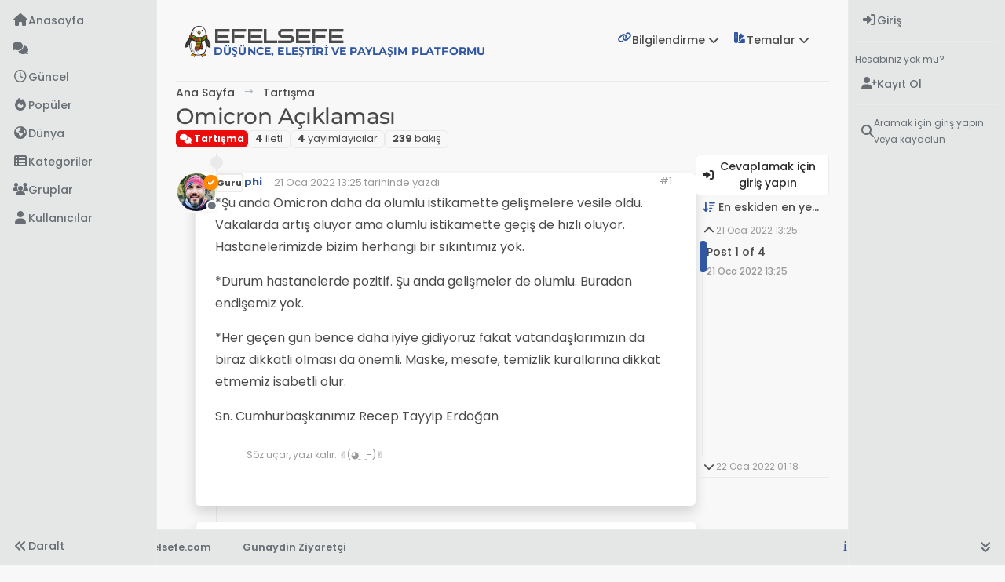

--- FILE ---
content_type: text/html; charset=utf-8
request_url: https://efelsefe.com/topic/63/omicron-a%C3%A7%C4%B1klamas%C4%B1
body_size: 40880
content:
<!DOCTYPE html>
<html lang="tr" data-dir="ltr" style="direction: ltr;">
<head>
<title>efelsefe  |  Omicron Açıklaması </title>
<meta name="viewport" content="width&#x3D;device-width, initial-scale&#x3D;1.0" />
	<meta name="content-type" content="text/html; charset=UTF-8" />
	<meta name="apple-mobile-web-app-capable" content="yes" />
	<meta name="mobile-web-app-capable" content="yes" />
	<meta property="og:site_name" content="efelsefe" />
	<meta name="msapplication-badge" content="frequency=30; polling-uri=https://efelsefe.com/sitemap.xml" />
	<meta name="theme-color" content="#ffffff" />
	<meta name="keywords" content="felsefe,felsefe tarihi,filozoflar,sprituel,reiki,epistemoloji,ontoloji,etik,metafizik,felsefe sohbet,teoloji,felsefe akımları,felsefe forum,felsefe dergisi,felsefe dersi" />
	<meta name="msapplication-square150x150logo" content="/assets/uploads/system/logo.png" />
	<meta name="title" content="Omicron Açıklaması" />
	<meta property="og:title" content="Omicron Açıklaması" />
	<meta property="og:type" content="article" />
	<meta property="article:published_time" content="2022-01-21T13:25:41.210Z" />
	<meta property="article:modified_time" content="2022-01-22T01:18:22.629Z" />
	<meta property="article:section" content="Tartışma " />
	<meta name="description" content="*Şu anda Omicron daha da olumlu istikamette gelişmelere vesile oldu. Vakalarda artış oluyor ama olumlu istikamette geçiş de hızlı oluyor. Hastanelerimizde bi..." />
	<meta property="og:description" content="*Şu anda Omicron daha da olumlu istikamette gelişmelere vesile oldu. Vakalarda artış oluyor ama olumlu istikamette geçiş de hızlı oluyor. Hastanelerimizde bi..." />
	<meta property="og:image" content="https://efelsefe.com/assets/uploads/profile/uid-1/1-profileavatar-1703539092517.png" />
	<meta property="og:image:url" content="https://efelsefe.com/assets/uploads/profile/uid-1/1-profileavatar-1703539092517.png" />
	<meta property="og:image" content="https://efelsefe.com/assets/uploads/system/og-image.png" />
	<meta property="og:image:url" content="https://efelsefe.com/assets/uploads/system/og-image.png" />
	<meta property="og:image:width" content="512" />
	<meta property="og:image:height" content="512" />
	<meta property="og:url" content="https://efelsefe.com/topic/63/omicron-a%C3%A7%C4%B1klamas%C4%B1" />
	
<link rel="stylesheet" type="text/css" href="/assets/client.css?v=edad721f5ad" />
<link rel="icon" type="image/x-icon" href="/assets/uploads/system/favicon.ico?v&#x3D;edad721f5ad" />
	<link rel="manifest" href="/manifest.webmanifest" crossorigin="use-credentials" />
	<link rel="search" type="application/opensearchdescription+xml" title="efelsefe" href="/osd.xml" />
	<link rel="apple-touch-icon" href="/assets/uploads/system/touchicon-orig.png" />
	<link rel="icon" sizes="36x36" href="/assets/uploads/system/touchicon-36.png" />
	<link rel="icon" sizes="48x48" href="/assets/uploads/system/touchicon-48.png" />
	<link rel="icon" sizes="72x72" href="/assets/uploads/system/touchicon-72.png" />
	<link rel="icon" sizes="96x96" href="/assets/uploads/system/touchicon-96.png" />
	<link rel="icon" sizes="144x144" href="/assets/uploads/system/touchicon-144.png" />
	<link rel="icon" sizes="192x192" href="/assets/uploads/system/touchicon-192.png" />
	<link rel="prefetch stylesheet" href="/assets/plugins/nodebb-plugin-markdown/styles/default.css" />
	<link rel="prefetch" href="/assets/language/tr/markdown.json?v&#x3D;edad721f5ad" />
	<link rel="prefetch" href="/assets/src/modules/composer.js?v&#x3D;edad721f5ad" />
	<link rel="prefetch" href="/assets/src/modules/composer/uploads.js?v&#x3D;edad721f5ad" />
	<link rel="prefetch" href="/assets/src/modules/composer/drafts.js?v&#x3D;edad721f5ad" />
	<link rel="prefetch" href="/assets/src/modules/composer/tags.js?v&#x3D;edad721f5ad" />
	<link rel="prefetch" href="/assets/src/modules/composer/categoryList.js?v&#x3D;edad721f5ad" />
	<link rel="prefetch" href="/assets/src/modules/composer/resize.js?v&#x3D;edad721f5ad" />
	<link rel="prefetch" href="/assets/src/modules/composer/autocomplete.js?v&#x3D;edad721f5ad" />
	<link rel="prefetch" href="/assets/templates/composer.tpl?v&#x3D;edad721f5ad" />
	<link rel="prefetch" href="/assets/language/tr/topic.json?v&#x3D;edad721f5ad" />
	<link rel="prefetch" href="/assets/language/tr/modules.json?v&#x3D;edad721f5ad" />
	<link rel="prefetch" href="/assets/language/tr/tags.json?v&#x3D;edad721f5ad" />
	<link rel="stylesheet" href="https://efelsefe.com/assets/plugins/nodebb-plugin-emoji/emoji/styles.css?v&#x3D;edad721f5ad" />
	<link rel="canonical" href="https://efelsefe.com/topic/63/omicron-açıklaması" />
	<link rel="alternate" type="application/rss+xml" href="/topic/63.rss" />
	<link rel="up" href="https://efelsefe.com/category/1/tartışma" />
	<link rel="author" href="https://efelsefe.com/user/phi" />
	<link rel="alternate" type="application/activity+json" href="https://efelsefe.com/post/371" />
	
<script>
var config = JSON.parse('{"relative_path":"","upload_url":"/assets/uploads","asset_base_url":"/assets","assetBaseUrl":"/assets","siteTitle":"efelsefe","browserTitle":"efelsefe","description":"D\xFC\u015F\xFCnce, ele\u015Ftiri ve payla\u015F\u0131m platformu","keywords":"felsefe,felsefe tarihi,filozoflar,sprituel,reiki,epistemoloji,ontoloji,etik,metafizik,felsefe sohbet,teoloji,felsefe ak\u0131mlar\u0131,felsefe forum,felsefe dergisi,felsefe dersi","brand:logo":"&#x2F;assets&#x2F;uploads&#x2F;system&#x2F;logo.png","titleLayout":"&#123;browserTitle&#125;  |  &#123;pageTitle&#125; ","showSiteTitle":true,"maintenanceMode":false,"postQueue":0,"minimumTitleLength":3,"maximumTitleLength":255,"minimumPostLength":8,"maximumPostLength":32767,"minimumTagsPerTopic":1,"maximumTagsPerTopic":5,"minimumTagLength":3,"maximumTagLength":25,"undoTimeout":10000,"useOutgoingLinksPage":true,"outgoingLinksWhitelist":"","allowGuestHandles":true,"allowTopicsThumbnail":true,"usePagination":false,"disableChat":false,"disableChatMessageEditing":false,"maximumChatMessageLength":1000,"socketioTransports":["polling","websocket"],"socketioOrigins":"https://efelsefe.com:*","websocketAddress":"","maxReconnectionAttempts":5,"reconnectionDelay":1500,"topicsPerPage":20,"postsPerPage":20,"maximumFileSize":3000,"theme:id":"nodebb-theme-harmony","theme:src":"","defaultLang":"tr","userLang":"tr","loggedIn":false,"uid":-1,"cache-buster":"v=edad721f5ad","topicPostSort":"oldest_to_newest","categoryTopicSort":"recently_replied","csrf_token":false,"searchEnabled":true,"searchDefaultInQuick":"titlesposts","bootswatchSkin":"","composer:showHelpTab":true,"enablePostHistory":true,"timeagoCutoff":30,"timeagoCodes":["af","am","ar","az-short","az","be","bg","bs","ca","cs","cy","da","de-short","de","dv","el","en-short","en","es-short","es","et","eu","fa-short","fa","fi","fr-short","fr","gl","he","hr","hu","hy","id","is","it-short","it","ja","jv","ko","ky","lt","lv","mk","nl","no","pl","pt-br-short","pt-br","pt-short","pt","ro","rs","ru","rw","si","sk","sl","sq","sr","sv","th","tr-short","tr","uk","ur","uz","vi","zh-CN","zh-TW"],"cookies":{"enabled":false,"message":"[[global:cookies.message]]","dismiss":"[[global:cookies.accept]]","link":"[[global:cookies.learn-more]]","link_url":"https:&#x2F;&#x2F;www.cookiesandyou.com"},"thumbs":{"size":512},"emailPrompt":1,"useragent":{"isSafari":false},"fontawesome":{"pro":false,"styles":["solid","brands","regular"],"version":"6.7.2"},"activitypub":{"probe":1},"acpLang":"undefined","topicSearchEnabled":false,"disableCustomUserSkins":true,"defaultBootswatchSkin":"","theme":{"enableQuickReply":true,"enableBreadcrumbs":true,"centerHeaderElements":false,"mobileTopicTeasers":true,"stickyToolbar":true,"topicSidebarTools":true,"topMobilebar":false,"autohideBottombar":false,"openSidebars":true,"chatModals":false},"openDraftsOnPageLoad":false,"google-analytics":{"displayFeatures":"off","ga4id":"UA-216258561-1","id":"","useUA":"off"},"markdown":{"highlight":1,"highlightLinesLanguageList":"[]","hljsLanguages":["common"],"theme":"default.css","defaultHighlightLanguage":"","externalMark":false},"composer-default":{},"emojiCustomFirst":false,"recentCards":{"enableCarousel":1,"enableCarouselPagination":0,"minSlides":1,"maxSlides":4},"question-and-answer":{"defaultCid_1":"off","defaultCid_2":"off","defaultCid_3":"off","defaultCid_4":"on","forceQuestions":"off","toggleLock":"on","defaultCid_10":"off","defaultCid_11":"off","defaultCid_12":"off","defaultCid_13":"off","defaultCid_14":"off","defaultCid_15":"off","defaultCid_16":"off","defaultCid_17":"off","defaultCid_18":"off","defaultCid_19":"off","defaultCid_21":"off","defaultCid_22":"off","defaultCid_23":"off","defaultCid_24":"off","defaultCid_25":"off","defaultCid_26":"off","defaultCid_27":"off","defaultCid_28":"off","defaultCid_29":"off","defaultCid_30":"off","defaultCid_31":"off","defaultCid_32":"off","defaultCid_33":"off","defaultCid_34":"off","defaultCid_35":"off","defaultCid_36":"off","defaultCid_37":"off","defaultCid_38":"off","defaultCid_41":"off","defaultCid_42":"off","defaultCid_43":"off","defaultCid_44":"off","defaultCid_45":"off","defaultCid_46":"off","defaultCid_47":"off","defaultCid_48":"off","defaultCid_49":"off","defaultCid_5":"off","defaultCid_50":"off","defaultCid_51":"off","defaultCid_52":"off","defaultCid_53":"off","defaultCid_54":"off","defaultCid_55":"off","defaultCid_56":"off","defaultCid_57":"off","defaultCid_58":"off","defaultCid_59":"off","defaultCid_6":"off","defaultCid_60":"off","defaultCid_61":"off","defaultCid_62":"off","defaultCid_63":"off","defaultCid_64":"off","defaultCid_65":"off","defaultCid_66":"off","defaultCid_68":"off","defaultCid_7":"off","defaultCid_8":"off","defaultCid_9":"off","onlyAdmins":"on"}}');
var app = {
user: JSON.parse('{"uid":-1,"username":"Ziyaretçi","displayname":"Ziyaretçi","userslug":"","fullname":"Ziyaretçi","email":"","icon:text":"?","icon:bgColor":"#aaa","groupTitle":"","groupTitleArray":[],"status":"offline","reputation":0,"email:confirmed":false,"unreadData":{"":{},"new":{},"watched":{},"unreplied":{}},"isAdmin":false,"isGlobalMod":false,"isMod":false,"privileges":{"chat":false,"chat:privileged":false,"upload:post:image":false,"upload:post:file":false,"signature":false,"invite":false,"group:create":false,"search:content":false,"search:users":false,"search:tags":false,"view:users":true,"view:tags":true,"view:groups":true,"local:login":false,"ban":false,"mute":false,"view:users:info":false},"blocks":[],"timeagoCode":"tr","offline":true,"lastRoomId":null,"isEmailConfirmSent":false}')
};
document.documentElement.style.setProperty('--panel-offset', `0px`);
</script>

<!DOCTYPE html>
<meta http-equiv="Content-Type" content="text/html; charset=utf-8" />
<link href="/assets/fonts/fonts.min.css?version=1" rel="stylesheet">
<script src="https://cdn.jsdelivr.net/npm/@fancyapps/ui@5.0/dist/fancybox/fancybox.umd.js"></script>
<link rel="stylesheet" href="https://cdn.jsdelivr.net/npm/@fancyapps/ui@5.0/dist/fancybox/fancybox.css"/>
<a id="pageUp" class=""><i class="fas fa-chevron-up"></i></a>
<div id="readingposition" class="reading-meter" style="bottom: 0px;">
    <div class="reading-meter-background rounded-1 border border-gray-300 ready">
    <div class="reading-meter-progress-bar rounded-1" id="progress-bar">
        </div>
  </div>  
  </div>



<style>@charset "UTF-8";
@keyframes pulsate1 {
  0% {
    opacity: 0;
    transform: scale(0.6, 0.6);
  }
  50% {
    opacity: 1;
  }
  100% {
    opacity: 0;
    transform: scale(1, 1);
  }
}
@keyframes gradient {
  0% {
    background-position: 0% 50%;
  }
  50% {
    background-position: 100% 50%;
  }
  100% {
    background-position: 0% 50%;
  }
}
@keyframes pulse {
  from {
    transform: scale(1);
  }
  50% {
    transform: scale(0.85);
  }
  to {
    transform: scale(1);
  }
}
@keyframes pulse-animation {
  0% {
    box-shadow: 0 0 0 0px rgba(191, 97, 106, 0.8);
  }
  100% {
    box-shadow: 0 0 0 2px rgba(191, 97, 106, 0.6);
  }
}
@keyframes pulsate {
  0% {
    opacity: 0;
    transform: scale(0.6, 0.6);
  }
  50% {
    opacity: 1;
  }
  100% {
    opacity: 0;
    transform: scale(1, 1);
  }
}
@keyframes animate {
  0% {
    box-shadow: 0 0 0 0 rgba(208, 135, 112, 0.8), 0 0 0 0 rgba(208, 135, 112, 0.8);
  }
  100% {
    box-shadow: 0 0 0 10px rgba(191, 97, 106, 0), 0 0 0 0 rgba(191, 97, 106, 0.6);
  }
}
@keyframes animate-inverted {
  0% {
    box-shadow: 0 0 0 0 inset rgba(255, 255, 255, 0.9), 0 0 0 0 inset rgba(208, 135, 112, 0.9);
  }
  100% {
    box-shadow: 0 0 0 5px inset rgba(191, 97, 106, 0), 0 0 0 0 inset rgba(191, 97, 106, 0.8);
  }
}
@keyframes rotate {
  to {
    transform: rotate(360deg);
  }
}
.btn-ghost {
  --bs-btn-hover-border-color: var(--bs-body-navbar-active);
  --bs-btn-active-bg: var(--bs-body-navbar-active);
}

a {
  color: var(--bs-link-color);
}

a:hover {
  color: var(--bs-link-hover-color) !important;
}

.tooltip-inner {
  color: var(--bs-node-tooltip-color) !important;
}

.alert-success {
  --bs-alert-color: var(--bs-alert-success-color);
  --bs-alert-bg: var(--bs-alert-success-bg);
  --bs-alert-border-color: var(--bs-alert-success-border);
}

.alert-info {
  --bs-alert-color: var(--bs-alert-info-color);
  --bs-alert-bg: var(--bs-alert-info-bg);
  --bs-alert-border-color: var(--bs-alert-info-border);
}

.alert-warning {
  --bs-alert-color: var(--bs-alert-warning-color);
  --bs-alert-bg: var(--bs-alert-warning-bg);
  --bs-alert-border-color: var(--bs-alert-warning-border);
}

.alert-danger {
  --bs-alert-color: var(--bs-alert-danger-color);
  --bs-alert-bg: var(--bs-alert-danger-bg);
  --bs-alert-border-color: var(--bs-alert-danger-border);
}

.alert-info {
  --bs-alert-color: var(--bs-alert-info-color);
  --bs-alert-bg: var(--bs-alert-info-bg);
  --bs-alert-border-color: var(--bs-alert-info-border);
}

.custom-page {
  /* background: var(--bs-post-category-wrapper); */
  border-radius: var(--bs-post-category-wrapper-radius);
  margin-bottom: var(--bs-post-category-wrapper-margin);
  padding: 20px;
  /* border: 1px solid var(--bs-border-color); */
  margin-top: 50px;
  /* z-index: -1; */
  position: relative;
}

ul.alt-logins.list-unstyled a {
  color: var(--bs-body-color);
}

.widget-board-stats {
  display: flex;
  flex-direction: row-reverse;
  justify-content: space-around;
}

.widget-board-stats h3 {
  display: none;
}

div#chatbanner {
  padding: 10px 20px 10px 20px;
  background: var(--bs-body-bg);
  border-radius: 0.375rem;
  margin: 0px 0 20px 0;
  border: 5px solid var(--bs-post-unread);
  text-align: center;
  margin-left: 10px;
  margin-right: 10px;
}

.cover {
  z-index: -1;
}

#pageUp {
  display: inline-block;
  background: var(--bs-body-component-active);
  width: 50px;
  height: 50px;
  text-align: center;
  border-radius: 0.375rem;
  position: fixed;
  bottom: 70px;
  right: 80px;
  transition: background-color 0.3s, opacity 0.5s, visibility 0.5s;
  opacity: 0;
  visibility: hidden;
}

#pageUp.show {
  opacity: 1;
  visibility: visible;
  z-index: 10000;
  color: var(--bs-body-navbar-color) !important;
}

a#pageUp.show:hover {
  background: var(--bs-dropdown-link-hover-bg);
  border: 1px solid var(--bs-border-color);
}

a#pageUp i {
  position: absolute;
  top: 32%;
  left: 35%;
}

.container.px-md-4.brand-container .border-bottom {
  border-bottom: none !important;
}

.hide {
  display: none;
}

img.topic-thumb.rounded-1 {
  width: 100px !important;
  height: 57px !important;
}

div#org {
  position: relative;
  top: -6px;
  left: -40px;
  font-family: "Montserrat";
  font-weight: 700;
  color: var(--bs-link-color);
}

ul.circles, li.circles {
  list-style: none;
}

li.circles:before {
  content: "\f0a9";
  font-family: "Font Awesome 6 Free";
  margin-right: 10px;
  color: var(--bs-link-color);
}

.h1, .h2, .h3, .h4, .h5, .h6, h1, h2, h3, h4, h5, h6 {
  font-family: "Montserrat";
  font-weight: 600;
}

.page-header {
  color: var(--bs-link-color);
}

h2 .accordion-button {
  font-weight: 600 !important;
}

.page-topic [component="topic/title"] {
  font-weight: 500;
  font-family: "Montserrat";
  color: var(--bs-body-color);
}

span.reaction-add {
  color: var(--bs-link-color) !important;
}

.reactions .reaction {
  border: none !important;
}

.draft-item-container .line-clamp-3 {
  max-height: inherit;
}

.emoji-dialog {
  border: 1px solid var(--bs-border-color);
  border-radius: 0.375rem;
  background: var(--bs-body-bg);
}

.nav-tabs {
  --bs-nav-tabs-link-hover-border-color: var(--bs-border-color);
}

.nav-tabs .nav-item.show .nav-link, .nav-tabs .nav-link.active {
  color: var(--bs-link-hover-color);
  background-color: var(--bs-body-navbar-active);
  border-color: var(--bs-border-color);
}

.nav-tabs a.nav-link {
  color: var(--bs-link-color);
}

.nav-tabs a.nav-link .active {
  color: var(--bs-link-hover-color);
}

.nav-tabs .nav-link {
  border-top-left-radius: 0.375rem;
  border-top-right-radius: 0.375rem;
}

ul.tree-branch {
  border-left: 1px solid var(--bs-link-color);
  margin-left: 22px;
}

li.tree-node:before {
  border-bottom: 1px solid var(--bs-link-color);
  position: relative;
  top: -0.3em;
  height: 1em;
  width: 30px;
  content: "";
  display: inline-block;
  left: -48px;
}

span.category-menu-tree-node {
  margin-left: -35px;
}

span.category-menu-tree-node i {
  min-width: 20px;
}

:hover {
  transition: background-color 0.3s linear;
}

.progress {
  --bs-progress-bg: var(--bs-body-bg);
  --bs-progress-bar-color: var(--bs-body-color);
  --bs-progress-bar-bg: rgb(var(--bs-info-rgb));
}

.progress-bar {
  color: var(--bs-body-color);
  background: var(--bs-progress-bg-bar) !important;
}

span.category-menu i {
  width: 15px;
  margin-right: 5px;
}

.composer .mobile-navbar {
  background: var(--bs-navbar-color) !important;
  padding-left: 10px;
  padding-right: 10px;
}

.composer .mobile-navbar .category-name-container, .composer .mobile-navbar .title {
  background: transparent !important;
}

hr {
  border-top-color: var(--bs-border-color);
}

.slick-next:before, .slick-prev:before {
  color: var(--bs-link-color);
}

[component="chat/recent"] .active .chat-room-btn {
  background-color: var(--bs-body-navbar) !important;
}

.container.px-md-4.brand-container {
  margin-bottom: -15px;
}

.popover-body {
  background: var(--bs-body-bg) !important;
  color: var(--bs-body-color) !important;
  border: 1px solid var(--bs-border-color);
  border-radius: 0 0 0.375rem 0.375rem;
  margin: 0px;
}

.popover-header {
  background-color: var(--bs-alert-info-bg);
  color: var(--bs-alert-info-color);
  border-top-left-radius: 0.375rem;
  border-top-right-radius: 0.375rem;
  margin: 0px;
}

.bs-popover-auto[data-popper-placement^=top] > .popover-arrow::after, .bs-popover-top > .popover-arrow::after {
  border-top-color: var(--bs-border-color);
}

.bs-popover-auto[data-popper-placement^=top] > .popover-arrow::after, .bs-popover-bottom > .popover-arrow::after {
  border-bottom-color: var(--bs-border-color);
}

.bs-popover-auto[data-popper-placement^=left] > .popover-arrow::after, .bs-popover-end > .popover-arrow::after {
  border-left-color: var(--bs-border-color);
}

.bs-popover-auto[data-popper-placement^=right] > .popover-arrow::after, .bs-popover-end > .popover-arrow::after {
  border-right-color: var(--bs-border-color);
}

.header1 {
  background: url(/assets/images/about.webp);
  background-size: cover;
  background-repeat: no-repeat;
  left: 50%;
  margin-left: -50vw;
  margin-right: -50vw;
  max-width: 100vw;
  position: relative;
  right: 50%;
  width: 100vw;
  height: 550px;
  background-position: 10% 56%;
  background-blend-mode: saturation;
}

.head {
  position: relative;
  top: 35%;
  width: 100%;
  text-align: center;
  font-size: 2em;
  color: #ffffff;
  text-shadow: 2px 3px 5px rgba(0, 0, 0, 0.5);
}

.input-group {
  flex-wrap: inherit;
}

a:hover {
  text-decoration: none;
}

/* necessary to resolve overlap caused by addition of bottom bar */
div#content {
  margin-bottom: 40px;
}

ul.topics-list li {
  border-bottom: 1px solid var(--bs-border-color);
}

.container.px-md-4.brand-container .pb-3 {
  padding-bottom: 0px !important;
}

div#resolved, div#unresolved, div#unreplied {
  margin-bottom: 25px;
  position: relative;
}

.alert-info {
  --bs-alert-color: var(--bs-alert-info-color);
  --bs-alert-bg: var(--bs-alert-info-bg);
  --bs-alert-border-color: var(--bs-border-color);
}

.composer .tags-container .bootstrap-tagsinput input, ::placeholder {
  color: var(--bs-body-color-muted) !important;
}

.composer .resizer .trigger .handle {
  background: var(--bs-node-card-cap-bg) !important;
  border: var(--bs-border-color) !important;
}

.skin-noskin [component=pagination] .page-item.active:not(.disabled) .page-link {
  color: var(--bs-body-navbar-color);
  background-color: var(--bs-blockquote-background);
  border-color: var(--bs-border-color);
}

.skin-noskin [component=pagination] .page-item:not(.disabled):hover .page-link {
  color: var(--bs-body-color);
}

.page-link {
  color: var(--bs-body-color) !important;
  background-color: var(--bs-body-bg);
  border: var(--bs-pagination-border-width) solid var(--bs-border-color);
}

.disabled > .page-link,
.page-link.disabled {
  color: var(--bs-pagination-disabled-color) !important;
  background-color: var(--bs-body-bg);
  border-color: var(--bs-border-color);
}

.page-link:hover {
  background: var(--bs-body-navbar) !important;
  border-color: var(--bs-border-color);
}

.pagination-block.text-bg-light {
  background: var(--bs-pagination-block-background) !important;
  color: var(--bs-pagination-block-color) !important;
}

.topic .pagination-block .scroller-container {
  border-left: 2px solid var(--bs-border-color);
  left: 8px !important;
}

.scroller-thumb-icon {
  background: var(--bs-link-color) !important;
}

.account .avatar-wrapper {
  border: 15px solid transparent;
}

.account .border-white {
  border: none !important;
}

.avatar-wrapper:before {
  animation: pulsate 4s ease-out infinite;
  border-radius: 50%;
  border: 15px solid rgba(var(--bs-avatar-animation-bg-rgba));
  content: "";
  height: 180px;
  opacity: 0;
  position: absolute;
  width: 180px;
  z-index: -1;
}

[component="profile/change/picture"] img {
  border: 15px solid transparent;
  height: 180px;
  margin: 0;
  padding: 0;
  position: relative;
  transition: all 0.3s ease-out;
  width: 180px;
  z-index: 300;
}

[component="navigation/count"] {
  animation: animate 4s infinite;
  border-radius: 50% !important;
  min-width: 20px;
}

.caret::after {
  color: var(--bs-caret-color);
}

[data-widget-area=brand-header] .caret:after {
  color: var(--bs-body-color);
}

#nprogress .bar {
  background: var(--bs-link-color) !important;
}

.text-bg-light {
  background-color: var(--bs-text-bg) !important;
  color: var(--bs-body-color) !important;
}

.bg-info {
  background-color: rgba(var(--bs-info-rgb), var(--bs-bg-opacity));
}

.card {
  --bs-card-border-color: var(--bs-border-color);
}

.group-hover-bg .card-body {
  border-color: var(--bs-border-color) !important;
}

.text-bg-info {
  color: var(--bs-body-color) !important;
}

::-webkit-scrollbar {
  height: 7px;
  width: 7px;
}

::-webkit-scrollbar-button {
  display: none;
}

::-webkit-scrollbar-thumb {
  background-color: var(--bs-card-bg);
}

::-webkit-scrollbar-track {
  background-color: var(--bs-scrollbar-track);
}

::selection {
  background-color: var(--bs-link-hover-color);
  color: var(--bs-selection-color);
}

.reading-meter {
  position: fixed;
  width: 100%;
  top: 0;
  left: 0;
  right: 0;
  height: 2px !important;
}

div#readingposition {
  background-color: var(--bs-body-navbar) !important;
  color: var(--bs-body-color) !important;
  height: 2px;
  z-index: 1000;
}

.reading-meter-progress {
  border: 1px solid var(--bs-border-color);
  width: 100%;
}

.reading-meter-background {
  background: var(--bs-body-bg);
  border-bottom: none !important;
}

.reading-meter-progress-bar {
  background: var(--bs-progress-bg-bar);
  height: 2px;
}

input#percentage {
  display: none;
}

.percentage-inverse {
  color: white !important; /* Set the color to the opposite color of the progress bar */
}

.reading-meter {
  visibility: hidden;
}

.reading-meter.show {
  visibility: visible;
}

/* custom footer */
#console-nav-footer {
  background: var(--bs-body-navbar) !important;
  border-top: var(--bs-border-width) var(--bs-border-style) var(--bs-border-color) !important;
  bottom: 0;
  height: 45px;
  left: 54px;
  position: fixed;
  right: 54px;
  z-index: 999;
  color: var(--bs-body-navbar-color);
}

img.footer-image {
  height: 22px;
  margin-right: 10px;
}

.socialicons {
  display: inline-flex;
  margin-top: 1px;
}

#floatcentre {
  display: none;
}

#floatright {
  float: right;
  font-size: 80%;
  margin-right: 40px;
  margin-top: 10px;
}

#floatright a {
  font-weight: 600;
  margin-left: 10px;
}

#floatleft {
  display: flex;
  float: left;
  font-size: 80%;
  font-weight: 600;
  margin-left: 10px;
  margin-left: 40px;
  margin-top: 10px;
}

.margin-left {
  font-weight: 400;
  margin-left: 10px;
}

span#thisuser {
  margin-left: 20px;
}

.getUsername {
  padding-left: 20px;
  padding-right: 20px;
}

/* end of custom footer */
div#console-nav-tab {
  background: var(--bs-body-navbar) !important;
  bottom: 1px;
  color: var(--bs-body-navbar-color);
  height: 29px;
  margin: 0.5rem !important;
  padding-right: 10px;
  position: fixed;
  right: 0px;
  z-index: 2500;
}

div#console-nav-tab i {
  font-size: 16px;
  line-height: 1.9 !important;
  margin-left: 10px;
  transition: all 0.3s linear;
}

i.fa-solid.fa-angles-left {
  transform: rotate(90deg);
}

.toBottom {
  bottom: 0px !important;
}

.toAbove {
  bottom: 7px !important;
  right: 290px;
}

.form-select {
  background-color: var(--bs-body-navbar);
  background-image: url("data:image/svg+xml,%3csvg xmlns='http://www.w3.org/2000/svg' viewBox='0 0 16 16' fill='%23fff'%3e%3cpath fill-rule='evenodd' d='M1.646 4.646a.5.5 0 0 1 .708 0L8 10.293l5.646-5.647a.5.5 0 0 1 .708.708l-6 6a.5.5 0 0 1-.708 0l-6-6a.5.5 0 0 1 0-.708z'/%3e%3c/svg%3e") !important;
  border: 1px solid var(--bs-border-color);
  color: var(--bs-body-color);
}

[component="search/filters"] .filter-btn {
  background-color: var(--bs-body-navbar);
  border: 1px solid var(--bs-border-color) !important;
  color: var(--bs-body-color);
}

.page-topic .topic .posts.timeline [component="topic/event"].timeline-event .timeline-badge,
.page-topic .topic .posts.timeline [component="topic/necro-post"].timeline-event .timeline-badge {
  background-color: var(--bs-body-bg);
  color: var(--bs-link-color);
}

.bootstrap-tagsinput,
.form-control {
  background-color: var(--bs-card-cap-bg);
  border: 1px solid var(--bs-border-color);
  color: var(--bs-body-color);
}

.bootstrap-tagsinput, .form-control {
  background-color: var(--bs-body-bg) !important;
  border: 1px solid var(--bs-border-color);
  color: var(--bs-body-color);
}

.dropdown-menu,
.skin-noskin .bottombar-nav .dropdown-menu {
  --bs-dropdown-bg: var(--bs-node-dropdown-bg);
  --bs-dropdown-border-color: var(--bs-border-color);
  --bs-dropdown-color: var(--bs-body-color);
  --bs-dropdown-divider-bg: var(--bs-border-color);
  --bs-dropdown-link-color: var(--bs-body-color);
  --bs-dropdown-link-hover-bg: var(--bs-node-dropdown-link-hover-bg);
  --bs-dropdown-link-hover-color: var(--bs-link-color);
  --bs-dropdown-link-active-bg: var(--bs-body-bg);
  background-color: var(--bs-node-dropdown-bg) !important;
  color: var(--bs-body-navbar-color) !important;
}

.dropdown-item.active, .dropdown-item:active {
  color: var(--bs-link-color);
  text-decoration: none;
  background: transparent;
}

li.dropdown-item:hover, li.dropdown-item:active {
  background: var(--bs-body-navbar-active);
}

.bottombar-nav .nav-text {
  color: inherit;
}

.img-fluid {
  max-width: 450px;
  border-radius: 0.375rem;
  max-height: 250px;
}

[component="chat/message/body"] .img-fluid, [component="post/content"] .img-fluid {
  border-radius: 0.375rem;
  padding: 0;
  border: none;
}

.posts [component=post][data-index="-1"].isSolved:before {
  border-radius: 0;
  color: var(--bs-solved-color);
  background: var(--bs-solved-bg);
  font-size: 1rem;
  padding: 6px 8px;
  top: -1.5rem;
  display: flex;
  padding-left: 50px;
}

.posts [component=post].isSolved:before {
  content: attr(data-label);
  background: var(--bs-solved-bg);
  border-radius: 4px 4px 0px 0;
  text-transform: uppercase;
  padding: 5px 15px;
  font-weight: 600;
  position: relative;
  top: -1.5rem;
  color: var(--bs-solved-color);
  display: flex;
  margin-left: -1px;
  margin-right: -1px;
  font-size: 1.1em;
  padding-left: 50px;
}

.isSolved {
  border-radius: 0.375rem;
  border: 2px solid var(--bs-solved-bg) !important;
  margin: 20px 0 20px 0;
  padding-bottom: 20px;
}

.isSolved .post-container {
  padding-right: 40px;
}

.isSolved a.user-level-topic:first-of-type:not(:last-of-type) {
  display: none;
}

.isSolved a.post-index.text-muted.d-none.d-md-inline {
  display: none !important;
}

.isSolved pre {
  margin-right: 30px !important;
}

.isSolved:after {
  top: -2px;
  color: var(--bs-solved-color);
  content: "\f058";
  font-family: "Font Awesome 6 Free";
  font-size: 1.5rem;
  font-weight: 900;
  position: absolute;
  left: 15px;
}

div#resolved {
  border-radius: 0.375rem;
  border: 2px solid var(--bs-alert-info-border) !important;
  margin-left: 24px;
}

resolved-wrapper {
  border: 1px solid var(--bs-alert-info-color);
  border-radius: 0.375rem;
}

h5.resolved-header {
  color: var(--bs-alert-info-color);
  background: var(--bs-alert-info-bg);
  padding: 6px 8px;
  padding-left: 50px;
  font-weight: 600;
  height: 40px;
  line-height: 1.8;
  z-index: 1;
  position: relative;
}

h5.resolved-header:before {
  content: "\f648";
  font-family: "Font Awesome 6 Free";
  font-size: 1.5rem;
  font-weight: 900;
  line-height: 1.2;
  vertical-align: bottom;
  margin-right: 10px;
  margin-left: -35px;
}

.resolved-body {
  padding: 20px;
  background: var(--bs-post-category-wrapper);
  margin-top: -10px;
  border-bottom-left-radius: 0.375rem;
  border-bottom-right-radius: 0.375rem;
}

div#unresolved {
  border-radius: 0.375rem;
  border: 2px solid var(--bs-unresolved-bg) !important;
  margin-left: 24px;
  margin-top: 20px;
}

h5.unresolved-header {
  color: var(--bs-unresolved-color);
  background: var(--bs-unresolved-bg);
  padding: 6px 8px;
  padding-left: 50px;
  font-weight: 600;
  height: 40px;
  line-height: 1.8;
  z-index: 1;
  position: relative;
}

h5.unresolved-header:before {
  content: "\f06a";
  font-family: "Font Awesome 6 Free";
  font-size: 1.5rem;
  font-weight: 900;
  line-height: 1.2;
  vertical-align: bottom;
  margin-right: 10px;
  margin-left: -35px;
}

.unresolved-body {
  padding: 20px;
  background: var(--bs-post-category-wrapper);
  margin-top: -10px;
  border-bottom-left-radius: 0.375rem;
  border-bottom-right-radius: 0.375rem;
}

div#unreplied {
  border-radius: 0.375rem;
  border: 2px solid var(--bs-unreplied-bg) !important;
  margin-left: 24px;
  margin-top: 20px;
}

h5.unreplied-header {
  color: var(--bs-unreplied-color);
  background: var(--bs-unreplied-bg);
  padding: 6px 8px;
  padding-left: 50px;
  font-weight: 600;
  height: 40px;
  line-height: 1.8;
  z-index: 1;
  position: relative;
}

h5.unreplied-header:before {
  content: "\e36d";
  font-family: "Font Awesome 6 Free";
  font-size: 1.5rem;
  font-weight: 900;
  line-height: 1.2;
  vertical-align: bottom;
  margin-right: 10px;
  margin-left: -35px;
}

.unreplied-body {
  padding: 20px;
  background: var(--bs-post-category-wrapper);
  margin-top: -10px;
  border-bottom-left-radius: 0.375rem;
  border-bottom-right-radius: 0.375rem;
}

.tag-container a.fs-5 {
  background-color: var(--bs-tag-bg) !important;
}

.tag-container a .text-muted {
  color: var(--bs-body-color-primary) !important;
  font-weight: 400;
  text-transform: lowercase !important;
}

span.tag-topic-count.text-secondary.fw-semibold.text-nowrap.human-readable-number {
  font-size: 1.2rem;
  font-weight: 600 !important;
  margin-left: 5px;
  margin-top: 6px;
}

.link-primary,
.text-primary {
  color: var(--bs-link-color) !important;
}

.bottombar .navigation-dropdown,
.bottombar .user-dropdown {
  max-height: 80vh !important;
}

.accordion {
  --bs-accordion-active-bg: var(--bs-body-navbar);
  --bs-accordion-active-color: var(--bs-alert-info-color);
  --bs-accordion-bg: var(--bs-body-navbar);
  --bs-accordion-btn-color: var(--bs-alert-info-color);
  --bs-accordion-btn-focus-box-shadow: none;
  --bs-accordion-color: var(--bs-alert-info-color);
  --bs-accordion-btn-icon-transform: rotateX(-180deg);
}

.accordion-item {
  color: var(--bs-body-color);
}

.collapse .accordion-body {
  background-color: var(--bs-body-bg);
}

.accordion-button:after {
  content: "\f077";
  background-image: none !important;
  font-family: "Font Awesome 6 Free";
  color: var(--bs-body-color);
}

.p-3 {
  padding: 1.5rem !important;
}

blockquote {
  background: var(--bs-blockquote-background) !important;
  border-left: 3px solid var(--bs-blockquote-border) !important;
  border-radius: 0 0.375rem 0.375rem 0;
  font-style: normal;
  padding: 1rem;
  color: var(--bs-body-color) !important;
}

blockquote .toggle {
  border-color: var(--bs-border-color) !important;
  border-radius: 0.375rem;
  background: var(--bs-body-navbar) !important;
}

blockquote a {
  color: var(--bs-blockquote-link);
}

.card.card-body.spoiler {
  border: 1px solid var(--bs-border-color);
  background: var(--bs-body-navbar) !important;
  padding: 30px;
}

.post-content.overflow-hidden.text-xs.line-clamp-2.ps-3 blockquote {
  display: none;
}

pre code {
  font-size: 1rem;
}

.hljs {
  background: transparent;
  border-radius: 0.375rem;
}

code.hljs.language-undefined {
  color: var(--bs-lang-undefined);
}

pre, .composer .preview pre code, .markdown-highlight code, .post-content pre code, .topic-text pre code {
  background: var(--bs-code-block);
  border-radius: 0.375rem;
}

.markdown-highlight .hljs {
  background: var(--bs-code-block);
  border-radius: 0.375rem;
  display: block;
  font-family: "Source Code Pro";
  font-size: 100%;
}

pre.markdown-highlight {
  border-radius: 0.375rem;
}

.breadcrumb .breadcrumb-item a,
.breadcrumb .breadcrumb-item span {
  color: var(--bs-body-color);
}

.breadcrumb .breadcrumb-item.active span {
  color: var(--bs-link-color) !important;
}

[component="brand/logo"] {
  display: inline-block;
  height: 40px;
  position: relative;
  top: 1px;
}

[data-widget-area=brand-header] {
  justify-content: end;
  display: flex;
}

[component="post/reply-count"]:hover {
  background: var(--bs-navbar-cap-bg);
  color: var(--bs-link-hover-color) !important;
}

ul.categories-list li.selected, ul.topics-list li.selected {
  box-shadow: 0 0 0 2px var(--bs-alert-info-color);
  background: var(--bs-alert-info-bg) !important;
  color: var(--bs-alert-info-color);
}

ul.categories-list li.selected .card, ul.topics-list li.selected .card {
  background: #ffffff !important;
}

[data-widget-area=sidebar] .card {
  margin-bottom: 20px;
}

[component="topic/header"] .text-reset,
[component="categories/category"] .text-reset {
  font-weight: 400;
  font-family: "Poppins";
}

[component="categories/category"] h2 a {
  font-family: "Quicksand" !important;
  font-weight: 600 !important;
}

body:not(.user-guest) [component="category/topic"] .unread {
  box-shadow: 0 0 0 2px var(--bs-post-unread);
}

body:not(.user-guest) [component="category/topic"].unread .title {
  color: var(--bs-post-unread) !important;
}

body.user-guest ul.topics-list li.unread .title {
  color: var(--bs-body-color) !important;
}

.modal {
  --bs-modal-bg: var(--bs-body-navbar);
}

.toAbove {
  bottom: 7px !important;
  right: 290px;
}

.btn {
  box-shadow: none;
  font-size: 14px;
  padding: 4px 8px;
}

.btn-primary,
.btn-light {
  --bs-btn-active-bg: var(--bs-node-btn-active-bg);
  --bs-btn-active-border-color: var(--bs-node-btn-active-bg);
  --bs-btn-bg: var(--bs-node-btn-bg);
  --bs-btn-border-color: var(--bs-node-btn-bg);
  --bs-btn-box-shadow: none;
  --bs-btn-color: var(--bs-node-btn-color);
  --bs-btn-hover-bg: var(--bs-node-btn-active-bg);
  --bs-btn-hover-border-color: var(--bs-node-btn-active-bg);
  font-size: 14px;
  padding: 4px 8px;
  background: var(--bs-btn-bg);
}

.btn-sm:hover {
  color: var(--bs-node-btn-color) !important;
}

.btn-outline-secondary {
  --bs-btn-active-border-color: var(--bs-border-color);
  --bs-btn-bg: var(--bs-node-btn-bg);
  --bs-btn-border-color: var(--bs-border-color);
  --bs-btn-box-shadow: none;
  --bs-btn-color: var(--bs-node-btn-color);
  --bs-btn-disabled-border-color: var(--bs-border-color);
  --bs-btn-hover-bg: var(--bs-node-btn-active-bg);
}

.btn-primary:hover,
.btn-light:hover {
  background: var(--bs-btn-hover-bg);
  color: var(--bs-node-btn-active-color) !important;
}

.caret:hover:after {
  color: var(--bs-node-btn-active-color) !important;
}

.btn-success {
  --bs-btn-color: var(--bs-body-color);
  --bs-btn-bg: var(--bs-solved-bg);
  --bs-btn-border-color: var(--bs-solved-bg);
  --bs-btn-hover-color: var(--bs-solved-color);
  --bs-btn-hover-bg: var(--bs-solved-bg);
  --bs-btn-hover-border-color: var(--bs-solved-bg);
  --bs-btn-focus-shadow-rgb: 60,153,110;
  --bs-btn-active-color: var(--bs-body-color);
  --bs-btn-active-bg: var(--bs-solved-bg);
  --bs-btn-active-border-color: var(--bs-solved-bg);
  --bs-btn-active-shadow: none;
  --bs-btn-disabled-color: #fff;
  --bs-btn-disabled-bg: var(--bs-body-color-muted);
  --bs-btn-disabled-border-color: var(--bs-body-color-muted);
  font-size: 14px;
  padding: 4px 8px;
}

.btn-warning {
  --bs-btn-color: var(--bs-node-btn-color);
  --bs-btn-bg: var(--bs-unreplied-bg);
  --bs-btn-border-color: var(--bs-unreplied-bg);
  --bs-btn-hover-color: var(--bs-body-color);
  --bs-btn-hover-bg: var(--bs-unreplied-bg-rgba);
  --bs-btn-hover-border-color: var(--bs-unreplied-bg-rgba);
  --bs-btn-focus-shadow-rgb: 217,164,6;
  --bs-btn-active-color: var(--bs-body-color);
  --bs-btn-active-bg: var(--bs-unreplied-bg);
  --bs-btn-active-border-color: var(--bs-unreplied-bg);
  --bs-btn-active-shadow: none;
  --bs-btn-disabled-color: var(--bs-body-color);
  --bs-btn-disabled-bg: var(--bs-unreplied-bg-rgba);
  --bs-btn-disabled-border-color: var(--bs-unreplied-bg-rgba);
  font-size: 14px;
  padding: 4px 8px;
}

.btn-close {
  filter: none;
}

.btn-outline {
  border-color: var(--bs-border-color);
  box-shadow: none;
}

.btn-link:hover,
.btn-outline:hover {
  --bs-btn-hover-bg: var(--bs-node-btn-active-bg);
  background: var(--bs-btn-hover-bg);
  color: var(--bs-node-btn-active-color) !important;
}

ul.categories.list-unstyled .card {
  background: var(--bs-body-navbar);
}

.card img.card-favicon {
  max-width: 21px;
  max-height: 21px;
  margin-right: 10px;
}

h4.card-site-title {
  color: var(--bs-body-color);
  text-transform: capitalize;
  font-size: 1.1rem;
}

.card.card-preview {
  margin: 20px 0 20px 0;
  width: 450px;
}

.card.card-wrapper {
  background: none;
  width: 450px;
  border: none;
}

.resolved-body .card-preview .card-body .card-title {
  color: var(--bs-body-color);
}

.resolved-body .card-preview .card-body {
  background: var(--bs-resolved-bg-rgba);
  border-bottom-left-radius: 0.375rem;
  border-bottom-right-radius: 0.375rem;
}

.card-body {
  box-shadow: 0 0.5rem 1rem rgba(0, 0, 0, 0.15) !important;
}

.card-image-container {
  max-width: 100%;
  max-height: 250px;
  overflow: hidden;
  border-top-left-radius: 0.375rem;
  border-top-right-radius: 0.375rem;
}

#card-image {
  -webkit-transition: all 0.8s ease;
  -moz-transition: all 0.8s ease;
  transition: all 0.8s ease;
}

#card-image:hover {
  transform: scale(1.1);
  border-top-left-radius: 0.375rem;
  border-top-right-radius: 0.375rem;
}

[component="chat/message"] .card.card-preview {
  margin: 20px 0 20px 0;
  width: 450px;
}

.card.card-preview img:not(.card-favicon) {
  object-fit: cover;
  width: 100%;
  max-height: 15rem;
  border-top-left-radius: 0.375rem;
  border-top-right-radius: 0.375rem;
}

.card.card-preview .img-fluid {
  max-width: 100% !important;
}

.card-preview p.card-text {
  font-size: 80%;
  color: var(--bs-body-color);
}

.card-preview h5.card-title {
  font-weight: 600;
  font-size: 120%;
  color: var(--bs-body-color);
}

.card {
  --bs-card-bg: var(--bs-node-card-bg);
  --bs-card-cap-bg: var(--bs-node-card-cap-bg);
  --bs-card-cap-color: var(--bs-body-color);
}

.card.tool-modal.shadow {
  background: var(--bs-node-card-bg);
}

a[component="post/reply-count"]:hover {
  background: var(--bs-body-navbar-active);
}

[component="groups/container"] .card-body:hover,
[component="groups/container"] .card:hover {
  background: var(--bs-body-bg) !important;
}

[component="groups/container"] .card-header:first-child,
[component="groups/container"] .card-header:first-child:hover {
  border: 1px solid var(--bs-border-color);
}

.stats-votes,
.stats-postcount,
.stats-viewcount {
  background: var(--bs-node-card-bg);
  border-radius: 0.375rem;
  max-height: 60px;
}

.meta.stats .card {
  background: var(--bs-meta-stats-bg);
}

[data-widget-area=sidebar] .card, [data-widget-area=footer] .card {
  --bs-card-bg: var(--bs-card-bg-sidebar);
  --bs-card-border-color: var(--bs-border-color);
  --bs-card-cap-bg: var(--bs-node-card-cap-bg);
  --bs-card-cap-color: var(--bs-alert-info-color);
}

[data-widget-area=footer] .card {
  margin-bottom: 20px;
}

.h5,
h5 {
  font-size: 1rem;
  font-weight: 400;
}

.fa {
  font-weight: 900;
  font-family: "Font Awesome 6 Free";
}

.recent-card {
  height: 210px;
  padding: 1rem !important;
  width: 312px;
}

.recent-card-body h5 {
  font-size: 1rem;
}

.forum-stats .stats-card,
span.stats {
  font-size: 0.8em !important;
}

.stats.text-xs {
  margin-top: 1px;
}

.stats-votes.flex-1,
.stats-postcount.flex-1,
.stats-viewcount.flex-1 {
  max-height: 60px;
}

.answered,
.unanswered {
  border-radius: 0.375rem;
}

.answered {
  background-color: var(--bs-solved-bg);
  border: 1px solid var(--bs-solved-bg) !important;
  color: var(--bs-solved-color) !important;
}

.unanswered {
  background: var(--bs-unresolved-bg-rgba);
  border: 1px solid var(--bs-unresolved-bg-rgba) !important;
  color: var(--bs-unresolved-color) !important;
}

/* Note that this is experimental and might need to be removed */
.topic-info .answered, .topic-info .unanswered {
  line-height: 1.4;
  padding: 2px 6px;
}

body:not(.user-guest) li.unread .stats-postcount {
  animation: animate-inverted 4s infinite;
  background: rgba(var(--bs-primary-rgb), var(--bs-primary-rgb-val)) !important;
  transform: translateZ(0);
  color: var(--bs-stats-unread-color);
}

[component="category/topic"]:hover {
  /*box-shadow: inset 0 -1px 0 var(--bs-node-card-cap-bg) !important;*/
  /*background: var(--bs-body-component-active) !important; */
}

.list-group {
  --bs-list-group-bg: var(--bs-card-bg);
  --bs-list-group-border-color: var(var(--bs-border-color));
  --bs-list-group-color: var(--bs-body-color);
}

li.unread.mb-2.p-1 {
  background: var(--bs-dropdown-link-hover-bg);
}

i.unread.fa.fa-2xs.fa-circle.text-primary {
  font-weight: 900;
}

.iframely-link .iframely-container {
  margin-top: 15px;
  max-width: 800px;
}

.iframely-link .iframely-container .panel-iframely .iframely-embed .one-line {
  display: inline;
  font-size: 80%;
  overflow: hidden;
  text-overflow: ellipsis;
  vertical-align: top;
  white-space: inherit;
  width: 100%;
}

.iframely-link .iframely-container .media {
  float: left !important;
  padding: 0 15px 5px 0 !important;
}

.iframely-link .iframely-container .panel-iframely .iframely-embed .media iframe,
.iframely-link .iframely-container .panel-iframely .iframely-embed .media img {
  max-width: 200px !important;
}

.btn-ghost.active,
.btn-ghost:hover,
.btn-ghost-sm.active,
.btn-ghost-sm:hover,
.page-topic .topic .posts [component="post/downvote"].downvoted,
.page-topic .topic .posts [component="post/downvote"].upvoted,
.page-topic .topic .posts [component="post/upvote"].downvoted,
.page-topic .topic .posts [component="post/upvote"].upvoted {
  background: var(--bs-body-navbar-active) !important;
  color: var(--bs-body-color) !important;
}

.users-container .btn-ghost:hover, [component="groups/summary"] .card-body {
  background: var(--bs-body-navbar) !important;
}

.page-topic .topic .posts [component=post].selected .post-container {
  background-color: var(--bs-body-navbar);
  border: 1px solid var(--bs-border-color);
  padding: 20px;
  border-radius: 0.375rem;
}

span.visible-md-inline.visible-lg-inline.fw-semibold:hover, .sticky-tools .btn-ghost-sm:hover {
  color: var(--bs-link-color) !important;
}

.sidebar .nav-link.active,
.sidebar .nav-link:hover {
  background-color: var(--bs-body-navbar-active);
  color: var(--bs-body-navbar-color) !important;
}

.tag-list .tag {
  background-color: var(--bs-card-cap-bg) !important;
  color: var(--bs-body-color-primary) !important;
  min-height: 23px;
}

.border-gray-300 {
  border-color: var(--bs-border-color) !important;
}

[component="topic/labels"] .badge.text-primary {
  display: none;
}

a[component=siteTitle] {
  color: var(--bs-body-color) !important;
  font-family: "Bruno Ace SC";
  font-size: 24px !important;
  font-weight: 600 !important;
  text-transform: uppercase;
  top: -5px;
  letter-spacing: 0.05rem;
  position: relative;
  width: 400px;
  line-height: 1.6;
  height: 55px;
}

span.split {
  color: #FF550C;
  font-weight: 600;
  position: relative;
  text-transform: uppercase;
}

.slogan {
  font-family: "Montserrat";
  text-transform: uppercase;
  font-size: 14px;
  display: flex;
  font-weight: 700;
  position: absolute;
  top: 35px;
  letter-spacing: 0.01rem;
}

.slogan-gradient {
  /*
  -webkit-text-fill-color: transparent;
  background-image: linear-gradient(270deg,#e5342a,#fb8b23);
  -webkit-background-clip: text;
  background-clip: text;
  */
}

.slogan-gradient-dark {
  /*
  -webkit-text-fill-color: transparent;
  background-image: linear-gradient(270deg, #ffa60a, #ff6600);
  -webkit-background-clip: text;
  background-clip: text;
  */
}

span#siteLogo {
  font-size: 35px;
  color: var(--bs-link-color);
}

.skin-noskin .bottombar,
.skin-noskin nav.sidebar,
.skin-noskin .bottombar-nav,
.skin-noskin nav.sidebar {
  background-color: var(--bs-body-navbar) !important;
  color: var(--bs-body-navbar-color) !important;
}

.bottombar-nav {
  padding: 0px !important;
}

.skin-noskin .composer {
  background-color: var(--bs-body-navbar) !important;
  color: var(--bs-body-color) !important;
}

.composer .resizer {
  background: var(--bs-body-bg);
}

.composer-discard {
  background: rgb(var(--bs-primary-rgb));
  color: var(--bs-caret-color) !important;
}

.preview.card {
  background: var(--bs-body-bg) !important;
}

.form-control:focus {
  background: var(--bs-body-bg) !important;
  color: var(--bs-body-color) !important;
  border-color: transparent !important;
}

.write-container .form-control:focus {
  box-shadow: 0 0 0 2px var(--bs-tag-bg) inset !important;
}

.sticky-tools {
  background-color: var(--bs-body-bg);
  transition: margin 0.3s ease;
}

.text-muted {
  --bs-text-opacity: 1;
  color: var(--bs-body-color-muted) !important;
  opacity: 1 !important;
}

hr.text-muted {
  color: var(--bs-border-color) !important;
}

.post-timeline-ends {
  color: var(--bs-body-color);
  border-radius: 0.375rem;
  display: block;
  background: var(--bs-node-card-cap-bg);
  box-shadow: inset 0px 0px 0px 1px var(--bs-border-color);
}

.post-timeline-ends p {
  height: auto;
  padding: 0.375rem 0.75rem;
}

.page-topic .topic .posts.timeline [component="topic/event"].timeline-event,
.page-topic .topic .posts.timeline [component="topic/necro-post"].timeline-event {
  border-bottom: none !important;
  border-top: none !important;
  padding-bottom: 20px;
  margin-left: var(--bs-timeline-margin-left-offset);
  margin-top: var(--bs-timeline-margin-top-offset);
  box-shadow: none !important;
}

.page-topic .topic .posts.timeline [component="topic/event"].timeline-event .timeline-badge, .page-topic .topic .posts.timeline [component="topic/necro-post"].timeline-event .timeline-badge {
  margin-left: -0.7rem;
}

.page-topic .topic .posts.timeline .timeline-event:last-child:after,
.page-topic .topic .posts.timeline > [component="post/placeholder"]:last-child:after,
.page-topic .topic .posts.timeline > [component=post]:last-child:after {
  background-color: var(--bs-border-color) !important;
  margin-left: 28px;
  margin-bottom: -15px;
}

.page-topic .topic .posts.timeline .timeline-event:first-child:before,
.page-topic .topic .posts.timeline > [component="post/placeholder"]:first-child:before,
.page-topic .topic .posts.timeline > [component=post]:first-child:before {
  margin-left: 28px;
  margin-top: -8px;
  background-color: var(--bs-border-color);
}

.page-topic .topic .posts.timeline .timeline-event:last-child.highlight:after,
.page-topic .topic .posts.timeline > [component="post/placeholder"]:last-child.highlight:after,
.page-topic .topic .posts.timeline > [component=post]:last-child.highlight:after {
  background-color: var(--bs-border-color);
}

.page-topic .topic .posts.timeline .timeline-event:last-child.highlight:after,
.page-topic .topic .posts.timeline > [component="post/placeholder"]:last-child.highlight:after,
.page-topic .topic .posts.timeline > [component=post]:last-child.highlight:after {
  background-color: var(--bs-post-unread) !important;
}

.page-topic .topic .posts {
  max-width: inherit;
}

.topic-owner-post [itemprop=name]:after {
  border: 2px solid var(--bs-border-color);
  border-radius: 0.25rem !important;
  color: var(--bs-body-color);
  content: "Konu Sahibi";
  margin-left: 5px;
  padding: 2px 10px;
  display: inline-block;
}

span.author {
  color: var(--bs-body-color);
  font-size: 120%;
  vertical-align: sub;
}

span.author-icon i {
  margin-right: 10px;
}

.post-container [data-username] {
  vertical-align: middle;
  margin-right: 5px;
}

.page-topic .topic .posts .post-header {
  line-height: 15px;
}

a.user-level-topic {
  border: 2px solid var(--bs-border-color);
  color: var(--bs-body-color);
  float: right;
  margin: 0 1px 0 0;
  font-size: 85%;
  padding: inherit;
  display: flow-root;
}

a.user-level-topic i {
  vertical-align: middle;
  font-weight: var(--bs-user-level-weight);
}

.level-index {
  text-align: left;
}

.level-index > div:first-child {
  display: inline-block;
  padding: 3px 15px;
  font-weight: 700;
  cursor: pointer;
  border: 2px solid var(--bs-border-color);
  border-radius: 0.375rem;
  margin: 5px 0px 5px 0px;
}

.level-index i {
  font-size: 120%;
  vertical-align: middle;
  margin-left: 5px;
}

.account .level-index i {
  vertical-align: revert;
}

.page-topic .topic .posts.timeline .timeline-event,
.page-topic .topic .posts.timeline > [component="post/placeholder"],
.page-topic .topic .posts.timeline > [component=post] {
  border-left: none;
  box-shadow: 0 0.5rem 1rem rgba(0, 0, 0, 0.15) !important;
  transition: margin-left 0.3s ease, margin-right 0.3s ease;
}

.page-topic .topic .posts [component=post] > [component="post/footer"] {
  margin-left: 0rem;
}

.page-topic .topic .posts [component="post/reply-count"] {
  font-size: 0.75rem;
  margin-left: 2.5rem;
}

[component="topic/navigator"] .track .knob {
  background-color: var(--bs-link-color);
}

.popular-tags {
  font-size: 1rem;
}

.popular-tags span.d-inline-block {
  display: flow-root !important;
}

.popular-tags > .inline-block {
  margin-top: -8px;
  width: 100%;
}
.popular-tags > .inline-block:first-child {
  margin-top: 0;
}
.popular-tags > .inline-block:last-child {
  margin-bottom: -5px;
}

.popular-tags .tag-topic-count {
  background-color: transparent;
  border-radius: 0px !important;
  color: var(--bs-body-color-primary);
  float: left;
}

.tags a[href*="/tags/"] .tag-item {
  font-size: 1.2rem;
  font-family: "Montserrat";
  margin-bottom: 10px;
  display: flex;
  padding-top: 2px;
  font-weight: 700 !important;
  text-transform: capitalize;
}

.tags:not([component="topic/tags"]) a[href*="/tags/"] {
  margin: 10px;
  width: auto;
  border: 1px solid var(--bs-border-color);
  border-radius: 0.375rem;
  background: var(--bs-popular-tag-bg);
  padding: 20px !important;
  box-shadow: 0 0.5rem 1rem rgba(0, 0, 0, 0.15) !important;
}

.tag-list.row.row-cols-2.row-cols-lg-4.row-cols-xl-5.gx-3.gy-2 {
  justify-content: center;
}

.tags:not([component="topic/tags"]) a[href*="/tags/"]:hover {
  background: var(--bs-popular-tag-bg) !important;
}

.tag-list .fw-semibold.text-nowrap.tag-item.w-100.text-truncate:before {
  content: "\f507";
  font-family: "Font Awesome 6 Free";
  font-size: 1.1em;
  margin-right: 10px;
  min-width: 1.5em;
  min-height: 1em;
  color: var(--bs-link-color);
  font-weight: 900;
}

.tag-list .text-xs.text-muted.text-nowrap.tag-topic-count {
  font-size: 16px !important;
}

a[href*="/tags/"]:hover .tag-item:before {
  color: var(--bs-link-hover-color) !important;
}

/* SIBLING FADE: fade out siblings around a hovered item */
.tag-list {
  visibility: hidden;
}

/* Prevents :hover from triggering in the gaps between items */
.tag-list > * {
  visibility: visible;
}

/* Brings the child items back in, even though the parent is `hidden` */
.tag-list > * {
  transition: opacity 150ms linear 100ms, transform 150ms ease-in-out 100ms;
}

/* Makes the fades smooth with a slight delay to prevent jumps as the mouse moves between items */
.tag-list:hover > * {
  opacity: 0.4;
  transform: scale(1);
}

/* Fade out all items when the parent is hovered */
.tag-list > *:hover {
  opacity: 1;
  transform: scale(1);
  transition-delay: 0ms, 0ms;
}

/* Fade in the currently hovered item */
textarea {
  background: var(--bs-body-bg);
  color: var(--bs-body-color);
}

@media (min-width: 576px) {
  .page-topic .topic .posts.timeline [component="topic/event"].timeline-event .timeline-badge,
  .page-topic .topic .posts.timeline [component="topic/necro-post"].timeline-event .timeline-badge {
    border: 2px solid var(--bs-link-color);
  }
  ul.topics-list li, li[component="chat/message"], [component="chat/recent/room"], div#users-container a {
    padding: 0.75rem 0 !important;
    padding-left: 20px !important;
    padding-right: 20px !important;
    box-shadow: 0 0.5rem 1rem rgba(0, 0, 0, 0.15) !important;
  }
  [component="chat/user/list"] [data-uid].online [component="chat/user/list/username"] {
    color: var(--bs-body-color);
  }
  #results li, .tab-content li, .account-content li {
    padding: 20px;
  }
  [component=post], [component="category/topic"], [component="categories/category"], li[component="chat/message"], [component="chat/recent/room"], div#users-container a {
    background: var(--bs-post-category-wrapper);
    border-radius: var(--bs-post-category-wrapper-radius);
    margin-bottom: var(--bs-post-category-wrapper-margin);
    border: 1px solid var(--bs-border-color);
  }
  div#users-container {
    justify-content: center;
  }
  div#users-container a {
    margin-right: 20px;
    margin-bottom: -5px;
    max-width: 249px !important;
  }
  .chats-full hr {
    border: none !important;
  }
  li[component="chat/message"] {
    margin-bottom: var(--bs-chat-message-panel-margin);
    box-shadow: 0 0.5rem 1rem rgba(0, 0, 0, 0.15) !important;
  }
  [component="chat/recent/room"].rounded-1 {
    padding: 5px !important;
  }
  [component="chat/recent/room"] {
    margin-bottom: var(--bs-post-category-topic-margin);
  }
  [component="category/topic"], [component="categories/category"] {
    margin-bottom: var(--bs-post-category-topic-margin);
    box-shadow: 0 0.5rem 1rem rgba(0, 0, 0, 0.15) !important;
  }
  [component="categories/category"] {
    padding: var(--bs-post-category-wrapper-padding);
  }
  [component="post/footer"].border-bottom {
    border-bottom: none !important;
  }
  .post-container, .page-topic .topic .posts [component=post] [component="post/actions"] {
    padding-right: 30px;
  }
  .cookie-consent {
    margin-bottom: 70px !important;
    background: var(--bs-body-navbar) !important;
    border: 1px solid var(--bs-border-color);
  }
}
@media (min-width: 1000px) {
  .checkbox.position-absolute {
    padding-top: 0px !important;
  }
}
@media (max-width: 576px) {
  .cookie-consent {
    position: relative;
    margin-bottom: 0px !important;
    left: 10%;
    margin: -50px 0 0 -50px;
    background: var(--bs-body-navbar) !important;
    border: 1px solid var(--bs-border-color);
  }
  li.nav-item.dropend {
    list-style: none;
  }
  a#mobile-theme {
    float: right;
    position: absolute !important;
    right: 25px;
  }
  a#more-menu {
    float: right;
    position: absolute !important;
    right: 65px;
  }
}
@media (max-width: 767px) {
  li.category-item {
    background: var(--bs-post-mobile-bg);
    border-radius: 0.375rem;
    margin-bottom: var(--bs-post-category-mobile-wrapper-margin);
    padding: 20px;
  }
  li[component=post] {
    background: var(--bs-post-mobile-bg);
    padding: 20px;
    margin-bottom: var(--bs-post-category-wrapper-margin);
    border-radius: 0.375rem !important;
  }
  .posts [component=post][data-index="-1"].isSolved:before {
    top: -1.5rem;
    padding-left: 50px;
    margin-left: -21px;
    margin-right: -21px;
    margin-top: -1px;
    border-top-left-radius: 0.375rem;
    border-top-right-radius: 0.375rem;
  }
  h5.resolved-header {
    margin-left: -1px;
    margin-right: -1px;
    margin-top: -1px;
    border-top-left-radius: 0.375rem;
    border-top-right-radius: 0.375rem;
  }
  #results li {
    padding: 20px;
  }
  [component=post], [component="category/topic"], [component="categories/category"] {
    background: var(--bs-post-category-wrapper);
    border-radius: var(--bs-post-category-wrapper-radius);
    margin-bottom: var(--bs-post-category-wrapper-margin);
  }
  [component="category/topic"], [component="categories/category"] {
    margin-bottom: var(--bs-post-category-wrapper-margin);
  }
  [component="categories/category"] {
    padding: var(--bs-post-category-wrapper-padding);
  }
  [component="post/footer"].border-bottom {
    border-bottom: none !important;
  }
  #pageUp {
    bottom: 60px;
    right: 30px;
  }
  [component="brand/wrapper"] {
    height: 70px;
  }
  a[component=siteTitle] {
    width: 160px;
  }
  [component="category/controls"] .btn-group i, .sticky-tools .topic-main-buttons i {
    color: var(--bs---bs-post-mobile-bg-color) !important;
  }
  li[component=post] a[href*="/groups/verified"].badge, .account a[href*="/groups/onaylı-üyeler"].badge {
    display: none !important;
  }
  [component="brand/logo"] {
    display: inline-block;
    height: 38px;
    position: relative;
    top: 2px;
  }
  span.split {
    margin-bottom: 0px !important;
  }
  .embed-container iframe {
    width: 100%;
    height: 250px;
    border-radius: 0.375rem;
  }
  .post-timeline-ends {
    left: 0px;
  }
  .card.card-preview {
    margin-top: 20px;
    width: 100%;
  }
  [component="chat/message"] .card.card-preview {
    width: 100%;
  }
  video {
    width: 100% !important;
  }
  .meta.teaser.col-lg-6 {
    max-width: 350px;
  }
  .img-fluid {
    max-width: 100%;
  }
  .posts.timeline:after {
    left: 0px;
  }
  .page-topic .topic .posts.timeline .timeline-event,
  .page-topic .topic .posts.timeline > [component="post/placeholder"],
  .page-topic .topic .posts.timeline > [component=post] {
    border-bottom: 1px solid var(--bs-border-color);
    border: none;
    margin-top: -1px;
  }
  div#console-root {
    display: none;
  }
  .reading-meter {
    width: 100%;
  }
  .toAbove {
    right: 0;
  }
  .isSolved .post-container {
    padding-right: 0px;
  }
  div#resolved, div#unresolved, div#unreplied {
    margin-left: 0px;
  }
  .socialicons {
    display: none;
  }
  [data-widget-area=brand-header] .d-none {
    display: inherit !important;
  }
  .header1 {
    height: 210px !important;
  }
  .head {
    font-size: 1.5em;
  }
  .card.card-wrapper {
    background: none;
    width: 100%;
    border: none;
  }
}
@media (min-width: 1600px) {
  /*
  .page-topic .topic .posts {
      max-width: 1200px;
      width: 1200px;
  }
  .page-topic .pagination-block {
      position: relative;
      right: -200px;
  }
  [component="topic/quickreply/container"] {
  width: 1200px;
  max-width: 1200px;
  }
  #unreplied, #unresolved, #resolved  {
      width: 1176px;
      max-width: 1176px;
  }
  */
  [component=category], .categories-list, [component="groups/container"], .users-container {
    visibility: hidden;
  }
  /* Prevents :hover from triggering in the gaps between items */
  [component=category] > *, .categories-list > *, [component="groups/container"] > *, .users-container > * {
    visibility: visible;
  }
  /* Brings the child items back in, even though the parent is `hidden` */
  [component=category] > *, .categories-list > *, [component="groups/container"] > *, .users-container > * {
    transition: opacity 150ms linear 100ms, transform 150ms ease-in-out 100ms;
  }
  /* Makes the fades smooth with a slight delay to prevent jumps as the mouse moves between items */
  [component=category]:hover > *, .categories-list:hover > *, [component="groups/container"]:hover > *, .users-container:hover > * {
    opacity: 0.4;
    transform: scale(1);
  }
  /* Fade out all items when the parent is hovered */
  [component=category] > *:hover, .categories-list > *:hover, [component="groups/container"] > *:hover, .users-container > *:hover {
    opacity: 1;
    transform: scale(1);
    transition-delay: 0ms, 0ms;
  }
  /* Fade in the currently hovered item */
}
@media (min-width: 1200px) {
  /* Start of threaded CSS rules */
  ul[component=topic] {
    position: relative;
  }
  ul[component=topic]:before {
    border-left: 2px solid var(--bs-border-color);
    content: " ";
    position: absolute;
    height: 100%;
    display: block;
    margin-left: var(--bs-timeline-margin-left-offset);
    margin-top: -26px;
  }
  .topic .threaded.sticky-tools {
    margin-left: -8%;
    margin-top: 0px;
    margin-bottom: 0px;
    transition: margin 0.3s ease;
  }
  .threads-wrapper {
    display: flex;
    position: relative;
    top: 1px;
  }
  .form-check.form-switch.sticky-tools-bar {
    position: relative;
    top: 3px;
    left: 10px;
    padding-right: 15px;
  }
  i.fa.fa-fw.fa-bars.left {
    position: relative;
    top: 7px;
    left: 5px;
  }
  i.fa.fa-fw.fa-bars-staggered.right {
    position: relative;
    top: -1px;
    left: -2px;
  }
  #enableThreading.form-check-input:checked {
    background-color: var(--bs-link-color);
    border-color: var(--bs-link-color);
  }
  .threaded li.pt-4.threaded:not(:after) {
    margin-left: -90px !important;
    margin-right: 50px !important;
    transition: margin-left 0.3s ease, margin-right 0.3s ease;
  }
  li.pt-4.self-post:not(.self-post).threaded {
    margin-left: -70px !important;
    margin-right: 0px !important;
    transition: margin-left 0.3s ease, margin-right 0.3s ease;
  }
  li.pt-4.topic-owner-post.threaded {
    margin-left: -70px !important;
    margin-right: 30px;
    transition: margin-left 0.3s ease, margin-right 0.3s ease;
  }
  li.pt-4.topic-owner-post:before.threaded {
    margin-left: 29px !important;
    transition: margin-left 0.3s ease, margin-right 0.3s ease;
  }
  li.pt-4.self-post.topic-owner-post:before.threaded {
    margin-left: 73px !important;
  }
  li[component=post].threaded {
    margin-right: -100px;
    transition: margin-left 0.3s ease, margin-right 0.3s ease;
  }
  /* Here we disable the stock beginning and end of thread :before and :after markers so we can add our own. This prevents CLS */
  .page-topic .topic .posts.timeline .timeline-event:first-child:before,
  .page-topic .topic .posts.timeline > [component="post/placeholder"]:first-child:before,
  .page-topic .topic .posts.timeline > [component=post]:first-child:before,
  .page-topic .topic .posts.timeline .timeline-event:last-child:after,
  .page-topic .topic .posts.timeline > [component="post/placeholder"]:last-child:after,
  .page-topic .topic .posts.timeline > [component=post]:last-child:after {
    display: none;
  }
  /* Now we add our own pseudo elements */
  .posts-container:before {
    content: "";
    margin-left: 44px;
    position: relative;
    top: 10px;
    background: var(--bs-border-color);
    border-radius: 999px;
    height: 16px;
    width: 16px;
    display: flex;
    z-index: 2;
  }
  ul[component=topic]:after {
    content: "";
    margin-left: 44px;
    position: relative;
    top: 10px;
    background: var(--bs-border-color);
    border-radius: 999px;
    height: 16px;
    width: 16px;
    display: flex;
    z-index: 2;
  }
  [component="post/replies"] li[component=post].threaded {
    margin-right: 0px !important;
    padding: 20px !important;
  }
  .page-topic [component="post/replies/container"] [component=post].threaded:last-of-type {
    margin-left: 0px !important;
  }
  [data-self="1"].threaded {
    width: 50%;
    float: right;
    margin-right: 5% !important;
  }
  [data-self="0"].threaded {
    width: 50%;
    float: left;
    margin-left: 5% !important;
  }
  [data-self="1"][component="chat/message"] .message-body-wrapper.threaded {
    float: right;
  }
  [data-self="1"][component="chat/message"] .message-header.threaded {
    float: right;
  }
  /* End of threaded CSS rules */
  .highlight {
    border: none !important;
    box-shadow: 0 0 0 2px var(--bs-post-unread);
    transition: background-color 1s ease-out;
  }
  .composer {
    padding-bottom: 45px !important;
  }
  li#thecategories {
    min-width: 300px;
    font-size: 95%;
    overflow: auto;
    height: calc(100vh - 205px);
    padding-top: 13px;
  }
  #thecategories .dropdown-divider {
    margin: 2px;
  }
  .dropdown-menu.show {
    margin-left: 10px !important;
    margin-right: 10px !important;
  }
  .meta.teaser img:not(.avatar), .meta.teaser blockquote {
    display: none;
  }
  ul.topics-list li > .wrapper > .teaser .post-content, .post-content.overflow-hidden.text-xs.line-clamp-2 {
    max-height: 3.5em;
  }
  [component="brand/wrapper"]:hover {
    background: transparent;
  }
  [component="post/signature"] {
    margin-left: 40px;
  }
  [component="post/replies/container"] {
    margin-left: 2.5rem;
  }
  li[component=post] a[href*="/groups/onaylı-üyeler"] {
    position: absolute !important;
    left: 2px;
    z-index: 2;
    margin-top: 1px;
    border-radius: 999px !important;
    line-height: 14px;
    display: block;
    margin-left: 0px !important;
    background: transparent !important;
    width: auto;
  }
  li[component=post] a[href*="/groups/onaylı-üyeler"]:before {
    height: 22px;
    width: 22px;
    display: block;
    content: "\f058";
    font-family: "Font Awesome 6 Free";
    font-size: 2em;
    color: var(--bs-user-verified-badge);
  }
  li[component=post] a[href*="/groups/onaylı-üyeler"]:after {
    background: var(--bs-user-verified-check) !important;
    height: 9px;
    width: 9px;
    content: "";
    display: block;
    top: 4px;
    position: absolute;
    z-index: -1;
    left: 13px;
  }
  .account a[href*="/groups/onaylı-üyeler"] {
    position: relative;
    z-index: 2;
    background: transparent !important;
    margin-left: -10px;
  }
  .account a[href*="/groups/onaylı-üyeler"]:after {
    background: #ffffff !important;
    height: 10px;
    width: 10px;
    content: "";
    display: block;
    top: 10px;
    position: absolute;
    z-index: -1;
    left: 13px;
  }
  .account a[href*="/groups/onaylı-üyeler"]:before {
    height: 22px;
    width: 22px;
    display: block;
    content: "\f058";
    font-family: "Font Awesome 6 Free";
    font-size: 2em;
    color: var(--bs-user-level);
  }
  .post-container .badge {
    margin-top: 1px;
    border-radius: 999px !important;
    line-height: 14px;
    display: block;
    height: 22px;
    width: 22px;
    min-width: 22px;
  }
  .post-container .badge:not(:first-of-type) {
    margin-left: -12px;
  }
  .fa.fa-check-circle-o:before {
    content: "\f00c";
  }
  [component="post/replies/container"] li[component=post] a[href*="/groups/onaylı-üyeler"] {
    display: none !important;
  }
  .iframely .h4,
  h4 {
    font-size: 1.2rem;
  }
  .embed-container iframe {
    width: 450px;
    height: 300px;
    border-radius: 0.375rem;
  }
  div#readingposition {
    background: none !important;
    top: 0px !important;
    height: inherit;
    padding-top: inherit;
  }
  input#percentage {
    top: 50%;
  }
  .toAbove {
    bottom: 0px !important;
    right: 290px !important;
  }
}
.timelinecontainer {
  position: relative;
  background-color: inherit;
  width: 50%;
}

.timelinecontent h4 {
  color: var(--bs-link-color);
  font-weight: 600;
}

.timelinecontent h1 {
  font-family: "Bruno Ace SC";
  font-weight: 600;
  letter-spacing: 0.05rem;
}

/* The actual timeline (the vertical ruler) */
.thistimeline {
  position: relative;
}

.thistimeline::after {
  content: "";
  position: absolute;
  top: 0px;
  left: 50%;
  margin-left: -2px;
  bottom: 0px;
  border: 2px solid var(--bs-link-color);
}

/* Container around content */
.timelinecontainer {
  position: relative;
  background-color: inherit;
  width: 50%;
}

.timelinecontainer::after {
  content: "\f017";
  position: absolute;
  right: -19px !important;
  top: 58px;
  border-radius: 50%;
  z-index: 1;
  background: var(--bs-body-bg);
  color: var(--bs-body-color);
  font-family: "Font Awesome 6 Free";
  font-size: 2rem;
  width: 35px;
}

.timelinecontainer.header:after {
  display: none;
}

/* Place the container to the left */
.tcleft {
  left: 0;
  padding: 0px 40px 0px 0px;
}

/* Place the container to the right */
.tcright {
  left: 50%;
  padding: 0px 0px 0px 40px;
}

/* Add arrows to the left container (pointing right) */
.tcleft::before {
  content: " ";
  height: 0;
  position: absolute;
  top: 75px;
  width: 0;
  z-index: 1;
  right: 21px;
  border-width: 10px 0 10px 10px;
  border: 10px solid var(--bs-body-navbar) !important;
  border-color: transparent transparent transparent var(--bs-body-navbar) !important;
}

/* Add arrows to the right container (pointing left) */
.tcright::before {
  content: " ";
  height: 0;
  position: absolute;
  top: 75px;
  width: 0;
  z-index: 1;
  left: 21px;
  border-width: 10px 10px 10px 0;
  border: 10px solid var(--bs-body-navbar);
  border-color: transparent var(--bs-body-navbar) transparent transparent !important;
}

/* Fix the circle for containers on the right side */
.tcright::after {
  left: -15px;
}

/* The actual content */
.timelinecontent {
  padding: 20px 30px;
  position: relative;
  border-radius: 0.375rem;
  background-color: var(--bs-post-category-wrapper);
}

@media (max-width: 600px) {
  .timelinecontent.mobile {
    margin-top: 80px;
  }
  .timelinecontent {
    background-color: var(--bs-post-category-wrapper);
  }
  .tcleft:before, .tcright::before {
    display: none;
  }
  .tcleft, .tcright {
    left: 0;
    padding: inherit;
    padding-top: 10px;
    padding-bottom: 10px;
  }
  .timelinecontainer {
    width: 100%;
  }
  .timelinecontainer::after {
    left: 0;
    top: 10px;
    right: 0px !important;
    margin: 0 auto;
  }
  .thistimeline::after {
    z-index: -1;
    top: -12px;
  }
}
[component=post] .fa-chevron-down::before {
  content: "\f165";
}

[component=post] .fa-chevron-up::before {
  content: "\f004";
}

.border-secondary {
  --bs-border-opacity: 0;
}

.widget-board-stats {
  display: flex;
  flex-direction: row-reverse;
  justify-content: space-around;
  border: none !important;
}

/* The below CSS code is to be placed in /admin/appearance/customise/css */
@media (min-width: 1200px) {
  .category-card ul.topics-list li {
    width: 32%;
    max-height: 230px;
    min-height: 230px;
    margin: 0;
    margin-left: 10px;
    margin-bottom: 10px;
    float: left;
    padding: 11px 5px 0 10px !important;
  }
  .category-card [component="topic/header"] .text-reset, .category-card [component="categories/category"] .text-reset {
    font-weight: 400;
    overflow: hidden;
    display: -webkit-box;
    -webkit-box-orient: vertical;
    -webkit-line-clamp: 2;
    white-space: pre-wrap;
    margin-right: -40px;
  }
  .category-card .lastpost {
    margin-left: -380px;
    margin-top: 0px;
    width: 365px;
    overflow: hidden;
    display: -webkit-box;
    -webkit-box-orient: vertical;
    -webkit-line-clamp: 2;
    white-space: pre-wrap;
    height: 200px !important;
  }
  .category-card .lastpost a img, .category-card span.avatar.avatar-tooltip.not-responsive.avatar-rounded {
    margin-top: 35px;
    margin-left: -170px;
  }
  .category-card .lastpost .post-content {
    margin-top: 55px;
    width: 270px;
    max-width: 270px;
    position: absolute !important;
    margin-left: 65px !important;
  }
  .category-card .line-clamp-sm-2 {
    margin-left: 50px !important;
  }
  .category-card [component="topic/labels"] .timeago {
    display: none !important;
  }
  .category-card .text-muted.timeago {
    position: absolute;
    margin-top: 95px;
  }
  .category-card h3[component="topic/header"] {
    min-height: 55px;
    max-height: 75px;
    width: 300px !important;
    margin-right: 20px !important;
  }
  .category-card .meta.stats {
    margin-top: 156px;
    width: 200px !important;
    margin-left: -28px;
    height: 45px;
  }
  .category-card .stats .fs-5 {
    font-size: 80% !important;
  }
  .category-card span[component="topic/labels"] {
    margin-top: 40px;
    width: 340px !important;
  }
  .category-card img.topic-thumb.rounded-1.bg-light {
    display: none;
  }
  .category-card [data-widget-area=footer] {
    margin-bottom: 60px;
  }
  .category-card i[component="topic/select"] {
    top: 10px;
    position: relative;
    left: 2px;
    background: var(--bs-body-bg);
  }
  .category-card .lastpost .no-reply {
    margin-top: 15px !important;
    margin-left: -130px;
  }
}
@media (min-width: 1200px) and (max-width: 1399px) {
  .category-card .lastpost {
    margin-left: -328px;
  }
  .category-card [component="topic/header"] .text-reset, .category-card [component="categories/category"] .text-reset {
    margin-right: 0px;
  }
  .category-card h3[component="topic/header"] {
    width: 270px !important;
  }
  .category-card .meta.stats {
    margin-top: 156px;
    margin-left: -48px;
  }
  .category-card .text-muted.timeago {
    position: absolute;
    margin-top: 90px;
    margin-left: -176px;
    max-width: 70px;
  }
  .category-card span[component="topic/labels"] {
    width: 330px !important;
    overflow: hidden;
  }
  .category-card i[component="topic/select"] {
    left: 1px;
  }
  .category-card .lastpost .post-content {
    width: 240px;
    max-width: 240px;
  }
  [component="topic/tags"] a:nth-child(2) {
    display: none;
  }
}
.highlight:before {
  content: "";
  position: absolute;
  inset: 0;
  border-radius: 0.375rem;
  padding: 3px;
  background: var(--bs-progress-bar-bg);
  -webkit-mask: linear-gradient(var(--bs-body-bg) 0 0) content-box, linear-gradient(var(--bs-body-bg) 0 0);
  -webkit-mask-composite: xor;
  mask-composite: exclude;
  pointer-events: none;
}

.btn-primary, .btn-light {
  --bs-btn-active-bg: var(--bs-node-btn-active-bg);
  --bs-btn-active-border-color: var(--bs-node-btn-active-border);
  --bs-btn-bg: var(--bs-node-btn-bg);
  --bs-btn-border-color: var(--bs-node-btn-border);
  --bs-btn-box-shadow: none;
  --bs-btn-color: var(--bs-node-btn-color);
  --bs-btn-hover-bg: var(--bs-node-btn-active-bg);
  --bs-btn-hover-border-color: var(--bs-node-btn-active-border);
  font-size: 14px;
  padding: 4px 8px;
  background: var(--bs-btn-bg);
}</style>

</head>
<body class="page-topic page-topic-63 page-topic-omicron-açıklaması template-topic page-topic-category-1 page-topic-category-tartışma parent-category-1 page-status-200 theme-harmony user-guest skin-noskin">
<a class="visually-hidden-focusable position-absolute top-0 start-0 p-3 m-3 bg-body" style="z-index: 1021;" href="#content">İçeriğe atla</a>

<div class="layout-container d-flex justify-content-between pb-4 pb-md-0">
<nav component="sidebar/left" class="open text-dark bg-light sidebar sidebar-left start-0 border-end vh-100 d-none d-lg-flex flex-column justify-content-between sticky-top">
<ul id="main-nav" class="list-unstyled d-flex flex-column w-100 gap-2 mt-2 overflow-y-auto">


<li class="nav-item mx-2 " title="">
<a class="nav-link navigation-link d-flex gap-2 justify-content-between align-items-center "  href="&#x2F;"  aria-label="Anasayfa">
<span class="d-flex gap-2 align-items-center text-nowrap truncate-open">
<span class="position-relative">

<i class="fa fa-fw fa-house fa-solid" data-content=""></i>
<span component="navigation/count" class="visible-closed position-absolute top-0 start-100 translate-middle badge rounded-1 bg-primary hidden"></span>

</span>
<span class="nav-text small visible-open fw-semibold text-truncate">Anasayfa</span>
</span>
<span component="navigation/count" class="visible-open badge rounded-1 bg-primary hidden"></span>
</a>

</li>



<li class="nav-item mx-2 " title="">
<a class="nav-link navigation-link d-flex gap-2 justify-content-between align-items-center "  href="http:&#x2F;&#x2F;sohbetya.com"  target="_blank" >
<span class="d-flex gap-2 align-items-center text-nowrap truncate-open">
<span class="position-relative">

<i class="fa fa-fw fa-comments fa-solid" data-content=""></i>
<span component="navigation/count" class="visible-closed position-absolute top-0 start-100 translate-middle badge rounded-1 bg-primary hidden"></span>

</span>

</span>
<span component="navigation/count" class="visible-open badge rounded-1 bg-primary hidden"></span>
</a>

</li>



<li class="nav-item mx-2 " title="Güncel">
<a class="nav-link navigation-link d-flex gap-2 justify-content-between align-items-center "  href="&#x2F;recent"  aria-label="Güncel">
<span class="d-flex gap-2 align-items-center text-nowrap truncate-open">
<span class="position-relative">

<i class="fa fa-fw fa-clock-o" data-content=""></i>
<span component="navigation/count" class="visible-closed position-absolute top-0 start-100 translate-middle badge rounded-1 bg-primary hidden"></span>

</span>
<span class="nav-text small visible-open fw-semibold text-truncate">Güncel</span>
</span>
<span component="navigation/count" class="visible-open badge rounded-1 bg-primary hidden"></span>
</a>

</li>



<li class="nav-item mx-2 " title="Popüler">
<a class="nav-link navigation-link d-flex gap-2 justify-content-between align-items-center "  href="&#x2F;popular"  aria-label="Popüler">
<span class="d-flex gap-2 align-items-center text-nowrap truncate-open">
<span class="position-relative">

<i class="fa fa-fw fa-fire" data-content=""></i>
<span component="navigation/count" class="visible-closed position-absolute top-0 start-100 translate-middle badge rounded-1 bg-primary hidden"></span>

</span>
<span class="nav-text small visible-open fw-semibold text-truncate">Popüler</span>
</span>
<span component="navigation/count" class="visible-open badge rounded-1 bg-primary hidden"></span>
</a>

</li>



<li class="nav-item mx-2 " title="World">
<a class="nav-link navigation-link d-flex gap-2 justify-content-between align-items-center "  href="&#x2F;world"  aria-label="Dünya">
<span class="d-flex gap-2 align-items-center text-nowrap truncate-open">
<span class="position-relative">

<i class="fa fa-fw fa-globe" data-content=""></i>
<span component="navigation/count" class="visible-closed position-absolute top-0 start-100 translate-middle badge rounded-1 bg-primary hidden"></span>

</span>
<span class="nav-text small visible-open fw-semibold text-truncate">Dünya</span>
</span>
<span component="navigation/count" class="visible-open badge rounded-1 bg-primary hidden"></span>
</a>

</li>



<li class="nav-item mx-2  dropend" title="Kategoriler">
<a class="nav-link navigation-link d-flex gap-2 justify-content-between align-items-center dropdown-toggle"  href="#" role="button" data-bs-toggle="dropdown" aria-haspopup="true" aria-expanded="false"   aria-label="Kategoriler">
<span class="d-flex gap-2 align-items-center text-nowrap truncate-open">
<span class="position-relative">

<i class="fa fa-fw fa-table-list fa-solid" data-content=""></i>
<span component="navigation/count" class="visible-closed position-absolute top-0 start-100 translate-middle badge rounded-1 bg-primary hidden"></span>

</span>
<span class="nav-text small visible-open fw-semibold text-truncate">Kategoriler</span>
</span>
<span component="navigation/count" class="visible-open badge rounded-1 bg-primary hidden"></span>
</a>

<ul class="dropdown-menu p-1 shadow" role="menu">
<li class="dropdown-item"><span class="category-menu"><i class="fa fa-fw fa-list"></i><a style="display: inherit;" class="dropdown-item rounded-1" href="/categories">All Categories</span></a></li>
<li id="thecategories"><h6 class="dropdown-header text-xs">Individual Categories</h6></li>
</ul>

</li>



<li class="nav-item mx-2 " title="Gruplar">
<a class="nav-link navigation-link d-flex gap-2 justify-content-between align-items-center "  href="&#x2F;groups"  aria-label="Gruplar">
<span class="d-flex gap-2 align-items-center text-nowrap truncate-open">
<span class="position-relative">

<i class="fa fa-fw fa-group" data-content=""></i>
<span component="navigation/count" class="visible-closed position-absolute top-0 start-100 translate-middle badge rounded-1 bg-primary hidden"></span>

</span>
<span class="nav-text small visible-open fw-semibold text-truncate">Gruplar</span>
</span>
<span component="navigation/count" class="visible-open badge rounded-1 bg-primary hidden"></span>
</a>

</li>



<li class="nav-item mx-2 " title="Kullanıcılar">
<a class="nav-link navigation-link d-flex gap-2 justify-content-between align-items-center "  href="&#x2F;users"  aria-label="Kullanıcılar">
<span class="d-flex gap-2 align-items-center text-nowrap truncate-open">
<span class="position-relative">

<i class="fa fa-fw fa-user" data-content=""></i>
<span component="navigation/count" class="visible-closed position-absolute top-0 start-100 translate-middle badge rounded-1 bg-primary hidden"></span>

</span>
<span class="nav-text small visible-open fw-semibold text-truncate">Kullanıcılar</span>
</span>
<span component="navigation/count" class="visible-open badge rounded-1 bg-primary hidden"></span>
</a>

</li>


</ul>
<div class="sidebar-toggle-container align-self-start">

<div class="sidebar-toggle m-2 d-none d-lg-block">
<a href="#" role="button" component="sidebar/toggle" class="nav-link d-flex gap-2 align-items-center p-2 pointer w-100 text-nowrap" title="Genişlet" aria-label="Yan menü değiştirici">
<i class="fa fa-fw fa-angles-right"></i>
<i class="fa fa-fw fa-angles-left"></i>
<span class="nav-text visible-open fw-semibold small lh-1">Daralt</span>
</a>
</div>
</div>
</nav>
<main id="panel" class="d-flex flex-column gap-3 flex-grow-1 mt-3" style="min-width: 0;">

<div class="container-lg px-md-4 brand-container">
<div class="col-12 d-flex border-bottom pb-3 ">

<div component="brand/wrapper" class="d-flex align-items-center gap-3 p-2 rounded-1 align-content-stretch ">

<a component="brand/anchor" href="/" title="Marka Logo">
<img component="brand/logo" alt="Marka Logo" class="" src="/assets/uploads/system/logo.png?v=edad721f5ad" />
</a>


<a component="siteTitle" class="text-truncate align-self-stretch align-items-center d-flex" href="https://efelsefe.com">
<h1 class="fs-6 fw-bold text-body mb-0">efelsefe</h1>
</a>

</div>


<div data-widget-area="brand-header" class="flex-fill gap-3 p-2 align-self-center">

<style>
i.theme-icon {
    float: right;
    font-size: 1.2em;
    line-height: 1.5;
}
  .theme-row-header {
	  display: block;
	  width: 100%;
	  padding: var(--bs-dropdown-item-padding-y) var(--bs-dropdown-item-padding-x);
	  clear: both;
	  font-weight: 600;
	  color: var(--bs-dropdown-link-color);
	  text-align: inherit;
	  white-space: nowrap;
	  background-color: transparent;
	  border: 0;
  }
  .swatch {
	width: 18px;
	height: 18px;
	border-radius: 50%;
	float: right;
	margin-top: 4px;
  }
  </style>
  <div data-widget-area="brand-header" class="ms-auto gap-3 p-2 align-self-center">
	  <div class="text-center d-none d-md-flex gap-1">
		 <div class="btn-group bottom-sheet">
			<button type="button" class="btn btn-ghost btn-sm d-flex gap-2 dropdown-toggle" data-bs-toggle="dropdown"
			   aria-expanded="false">
			<i class="fa fa-fw fa-link link-primary" aria-hidden="true"></i>
			<span class="visible-md-inline visible-lg-inline fw-semibold">Bilgilendirme <b class="caret"></b></span>
			</button>
			<ul class="dropdown-menu dropdown-menu-end account-sub-links" style="">
						   <li><a class="dropdown-item rounded-1" href="sartlar">Kurallar</a></li>
			</ul>
		 </div>
		 <div class="btn-group bottom-sheet">
			<button type="button" class="btn btn-ghost btn-sm d-flex gap-2 dropdown-toggle" data-bs-toggle="dropdown"
			   aria-expanded="false">
			<i class="fa fa-fw fa-swatchbook link-primary" aria-hidden="true"></i>
			<span class="visible-md-inline visible-lg-inline fw-semibold">Temalar <b class="caret"></b></span>
			</button>
			<ul class="dropdown-menu dropdown-menu-end account-sub-links" data-popper-placement="bottom-end" style="position: absolute; inset: 0px 0px auto auto; margin: 0px; transform: translate(0px, 32px);">
			   <div class="row">
					 <ul id="theme" class="multi-column-dropdown">
						<li id="light" class="dropdown-item rounded-1" href="#" theme-type="light" rel="/assets/customcss/light.css">Light<i class="theme-icon fa-regular fa-sun"></i></li>
						</ul>
					 <ul id="theme" class="multi-column-dropdown">
						<li id="cloudy" class="dropdown-item rounded-1" href="#" theme-type="dark" rel="/assets/customcss/cloudy.css">Cloudy<i class="theme-icon fa-solid fa-cloud-sun"></i></li>
					</ul>

					 <ul id="theme" class="multi-column-dropdown">
						<li id="dim" class="dropdown-item rounded-1" href="#" theme-type="light" rel="/assets/customcss/dim.css">Dim<i class="theme-icon fa-solid fa-cloud-moon"></i></li>
					</ul>
					 <ul id="theme" class="multi-column-dropdown">
						<li id="dark" class="dropdown-item rounded-1" href="#" theme-type="dark" rel="/assets/customcss/dark.css">Dark<i class="theme-icon fa-solid fa-cloud-bolt"></i></li>
					</ul>
			   </div>
			</ul>
		 </div>
		 
	  </div>
   </div>

</div>

</div>
</div>

<div class="container-lg px-md-4 d-flex flex-column gap-3 h-100 mb-5 mb-lg-0" id="content">
<noscript>
<div class="alert alert-danger">
<p>
Your browser does not seem to support JavaScript. As a result, your viewing experience will be diminished, and you have been placed in <strong>read-only mode</strong>.
</p>
<p>
Please download a browser that supports JavaScript, or enable it if it's disabled (i.e. NoScript).
</p>
</div>
</noscript>
<script type="application/ld+json">{
"@context": "https://schema.org",
"@type": "BreadcrumbList",
"itemListElement": [{
"@type": "ListItem",
"position": 1,
"name": "efelsefe",
"item": "https://efelsefe.com"
}
,{
"@type": "ListItem",
"position": 2,
"name": "Tartışma "
,"item": "https://efelsefe.com/category/1/tartışma"
},{
"@type": "ListItem",
"position": 3,
"name": "Omicron Açıklaması"

}
]}</script>


<ol class="breadcrumb mb-0 " itemscope="itemscope" itemprop="breadcrumb" itemtype="http://schema.org/BreadcrumbList">

<li itemscope="itemscope" itemprop="itemListElement" itemtype="http://schema.org/ListItem" class="breadcrumb-item ">
<meta itemprop="position" content="1" />
<a href="https://efelsefe.com" itemprop="item">
<span class="fw-semibold" itemprop="name">Ana Sayfa</span>
</a>
</li>

<li itemscope="itemscope" itemprop="itemListElement" itemtype="http://schema.org/ListItem" class="breadcrumb-item ">
<meta itemprop="position" content="2" />
<a href="https://efelsefe.com/category/1/tartışma" itemprop="item">
<span class="fw-semibold" itemprop="name">Tartışma </span>
</a>
</li>

<li component="breadcrumb/current" itemscope="itemscope" itemprop="itemListElement" itemtype="http://schema.org/ListItem" class="breadcrumb-item active">
<meta itemprop="position" content="3" />

<span class="fw-semibold" itemprop="name">Omicron Açıklaması</span>

</li>

</ol>



<div class="flex-fill" itemid="/topic/63/omicron-a%C3%A7%C4%B1klamas%C4%B1" itemscope itemtype="https://schema.org/DiscussionForumPosting">
<meta itemprop="headline" content="Omicron Açıklaması">
<meta itemprop="text" content="Omicron Açıklaması">
<meta itemprop="url" content="/topic/63/omicron-a%C3%A7%C4%B1klamas%C4%B1">
<meta itemprop="datePublished" content="2022-01-21T13:25:41.210Z">
<meta itemprop="dateModified" content="2022-01-22T01:18:22.629Z">
<div itemprop="author" itemscope itemtype="https://schema.org/Person">
<meta itemprop="name" content="phi">
<meta itemprop="url" content="/user/phi">
</div>
<div itemprop="interactionStatistic" itemscope itemtype="https://schema.org/InteractionCounter">
<meta itemprop="interactionType" content="https://schema.org/CommentAction">
<meta itemprop="userInteractionCount" content="3">
</div>
<div itemprop="interactionStatistic" itemscope itemtype="https://schema.org/InteractionCounter">
<meta itemprop="interactionType" content="https://schema.org/LikeAction">
<meta itemprop="userInteractionCount" content="0">
</div>
<div class="d-flex flex-column gap-3">
<div class="d-flex gap-2 flex-wrap flex-column flex-md-row justify-content-between">
<div class="d-flex flex-column gap-3">
<h1 component="post/header" class="tracking-tight fw-semibold fs-3 mb-0 text-break ">
<span class="topic-title" component="topic/title">Omicron Açıklaması</span>
</h1>
<div class="topic-info d-flex gap-2 align-items-center flex-wrap ">
<span component="topic/labels" class="d-flex gap-2 hidden">
<span component="topic/scheduled" class="badge badge border border-gray-300 text-body hidden">
<i class="fa fa-clock-o"></i> Konu Zamanlandı
</span>
<span component="topic/pinned" class="badge badge border border-gray-300 text-body hidden">
<i class="fa fa-thumb-tack"></i> Sabitlendi
</span>
<span component="topic/locked" class="badge badge border border-gray-300 text-body hidden">
<i class="fa fa-lock"></i> Kilitli
</span>
<a component="topic/moved" href="/category/" class="badge badge border border-gray-300 text-body text-decoration-none hidden">
<i class="fa fa-arrow-circle-right"></i> Taşındı
</a>

</span>
<a component="topic/category" href="/category/1/tartışma" class="badge px-1 text-truncate text-decoration-none border" style="color: #ffffff;background-color: #ed0c0c;border-color: #ed0c0c!important; max-width: 70vw;">
			<i class="fa fa-fw fa-comments"></i>
			Tartışma 
		</a>
<div data-tid="63" component="topic/tags" class="lh-1 tags tag-list d-flex flex-wrap hidden-xs hidden-empty gap-2"></div>
<div class="d-flex gap-2"><span class="badge text-body border border-gray-300 stats text-xs">
<i class="fa-regular fa-fw fa-message visible-xs-inline" title="İleti"></i>
<span component="topic/post-count" title="4" class="fw-bold">4</span>
<span class="hidden-xs text-lowercase fw-normal">İleti</span>
</span>
<span class="badge text-body border border-gray-300 stats text-xs">
<i class="fa fa-fw fa-user visible-xs-inline" title="Yayımlayıcılar"></i>
<span title="4" class="fw-bold">4</span>
<span class="hidden-xs text-lowercase fw-normal">Yayımlayıcılar</span>
</span>
<span class="badge text-body border border-gray-300 stats text-xs">
<i class="fa fa-fw fa-eye visible-xs-inline" title="Bakış"></i>
<span class="fw-bold" title="239">239</span>
<span class="hidden-xs text-lowercase fw-normal">Bakış</span>
</span>
</div>
</div>
</div>
<div class="d-flex flex-wrap gap-2 align-items-start mt-2 hidden-empty " component="topic/thumb/list">
</div>
</div>
<div class="row mb-4 mb-lg-0">
<div class="topic col-lg-12">
<div class="sticky-tools d-block d-lg-none" style="top: 0;">
<nav class="d-flex flex-nowrap my-2 p-0 border-0 rounded topic-main-buttons">
<div class="d-flex flex-row p-2 text-bg-light border rounded w-100 align-items-center">
<div class="d-flex me-auto mb-0 gap-2 align-items-center flex-wrap">


<div class="btn-group bottom-sheet" component="thread/sort">
<button class="btn btn-ghost btn-sm ff-secondary d-flex gap-2 align-items-center dropdown-toggle text-truncate" data-bs-toggle="dropdown" aria-haspopup="true" aria-expanded="false" aria-label="İleti Sıralama Seçenekleri, En eskiden en yeniye">
<i class="fa fa-fw fa-arrow-down-wide-short text-primary"></i>
<span class="d-none d-md-inline fw-semibold text-truncate text-nowrap">En eskiden en yeniye</span>
</button>
<ul class="dropdown-menu p-1 text-sm" role="menu">
<li>
<a class="dropdown-item rounded-1 d-flex align-items-center gap-2" href="#" class="oldest_to_newest" data-sort="oldest_to_newest" role="menuitem">
<span class="flex-grow-1">En eskiden en yeniye</span>
<i class="flex-shrink-0 fa fa-fw text-secondary"></i>
</a>
</li>
<li>
<a class="dropdown-item rounded-1 d-flex align-items-center gap-2" href="#" class="newest_to_oldest" data-sort="newest_to_oldest" role="menuitem">
<span class="flex-grow-1">En yeniden en eskiye</span>
<i class="flex-shrink-0 fa fa-fw text-secondary"></i>
</a>
</li>
<li>
<a class="dropdown-item rounded-1 d-flex align-items-center gap-2" href="#" class="most_votes" data-sort="most_votes" role="menuitem">
<span class="flex-grow-1">En çok oylanan</span>
<i class="flex-shrink-0 fa fa-fw text-secondary"></i>
</a>
</li>
</ul>
</div>


<a class="btn btn-ghost btn-sm d-none d-lg-flex align-items-center align-self-stretch" target="_blank" href="/topic/63.rss" title="RSS Akışı"><i class="fa fa-rss text-primary"></i></a>

</div>
<div component="topic/reply/container" class="btn-group hidden">
<a href="/compose?tid=63" class="d-flex  gap-2 align-items-center btn btn-sm btn-primary fw-semibold" component="topic/reply" data-ajaxify="false" role="button"><i class="fa fa-fw fa-reply "></i><span class="d-none d-md-block text-truncate text-nowrap">Cevap</span></a>
<button type="button" class="btn btn-sm btn-primary dropdown-toggle flex-0" data-bs-toggle="dropdown" aria-haspopup="true" aria-expanded="false" aria-label="Cevaplama Seçenekleri">
<span class="caret"></span>
</button>
<ul class="dropdown-menu dropdown-menu-end p-1 text-sm" role="menu">
<li><a class="dropdown-item rounded-1" href="#" component="topic/reply-as-topic" role="menuitem">Yeni başlık oluşturarak cevapla</a></li>
</ul>
</div>


<a component="topic/reply/guest" href="/login" class="d-flex gap-2 align-items-center fw-semibold btn btn-sm btn-primary"><i class="fa fa-fw fa-sign-in "></i><span>Cevaplamak için giriş yapın</span></a>


</div>
</nav>
</div>



<div component="topic/deleted/message" class="alert alert-warning d-flex justify-content-between flex-wrap hidden">
<span>Bu başlık silindi. Sadece başlık düzenleme yetkisi olan kullanıcılar görebilir.</span>
<span>

</span>
</div>

<div class="d-flex gap-0 gap-lg-5">
<div class="posts-container" style="min-width: 0;">
<ul component="topic" class="posts timeline list-unstyled p-0 py-3" style="min-width: 0;" data-tid="63" data-cid="1">

<li component="post" class="   topic-owner-post" data-index="0" data-pid="371" data-uid="1" data-timestamp="1642771541210" data-username="phi" data-userslug="phi" itemprop="comment" itemtype="http://schema.org/Comment" itemscope>
<a component="post/anchor" data-index="0" id="1"></a>
<meta itemprop="datePublished" content="2022-01-21T13:25:41.210Z">



<div class="d-flex align-items-start gap-3 post-container-parent">
<div class="bg-body d-none d-sm-block rounded-circle" style="outline: 2px solid var(--bs-body-bg);">
<a class="d-inline-block position-relative text-decoration-none" href="/user/phi" aria-label="Profile page for user phi">
<img title="phi" data-uid="1" class="avatar  avatar-rounded" alt="phi" loading="lazy" component="user/picture" src="/assets/uploads/profile/uid-1/1-profileavatar-1703539092517.png" style="--avatar-size: 48px;" onError="this.remove()" itemprop="image" /><span title="phi" data-uid="1" class="avatar  avatar-rounded" component="user/picture" style="--avatar-size: 48px; background-color: #607d8b">P</span>

<span component="user/status" class="position-absolute top-100 start-100 border border-white border-2 rounded-circle status offline"><span class="visually-hidden">Çevrimdışı</span></span>

</a>
</div>
<div class="post-container d-flex gap-2 flex-grow-1 flex-column w-100" style="min-width:0;">
<div class="d-flex align-items-start justify-content-between gap-1 flex-nowrap w-100 post-header" itemprop="author" itemscope itemtype="https://schema.org/Person">
<div class="d-flex gap-1 flex-wrap align-items-center text-truncate">
<meta itemprop="name" content="phi">
<meta itemprop="url" content="/user/phi">
<div class="d-flex flex-nowrap gap-1 align-items-center text-truncate">
<div class="bg-body d-sm-none">
<a class="d-inline-block position-relative text-decoration-none" href="/user/phi">
<img title="phi" data-uid="1" class="avatar  avatar-rounded" alt="phi" loading="lazy" component="user/picture" src="/assets/uploads/profile/uid-1/1-profileavatar-1703539092517.png" style="--avatar-size: 20px;" onError="this.remove()" itemprop="image" /><span title="phi" data-uid="1" class="avatar  avatar-rounded" component="user/picture" style="--avatar-size: 20px; background-color: #607d8b">P</span>

<span component="user/status" class="position-absolute top-100 start-100 border border-white border-2 rounded-circle status offline"><span class="visually-hidden">Çevrimdışı</span></span>

</a>
</div>
<a class="fw-bold text-nowrap text-truncate" href="/user/phi" data-username="phi" data-uid="1">phi</a>
</div>


<a href="/groups/onaylı-üyeler" class="badge rounded-1 text-uppercase text-truncate text-decoration-none" style="max-width: 150px;color:#ffffff;background-color: #53a1ea;"><i class="fa fa-check"></i><span class="badge-text align-text-bottom"></span></a>



<div class="d-flex gap-1 align-items-center">
<span class="text-muted"><a href="/post/371" class="timeago text-muted" title="2022-01-21T13:25:41.210Z"></a> tarihinde yazdı</span>
<i component="post/edit-indicator" class="fa fa-edit text-muted edit-icon hidden" title="Düzenlendi Invalid Date"></i>
<span data-editor="" component="post/editor" class="visually-hidden">Son düzenleyen:  <span class="timeago" title="Invalid Date"></span></span>
</div>

</div>
<div class="d-flex align-items-center gap-1 justify-content-end">
<span class="bookmarked opacity-0 text-primary"><i class="fa fa-bookmark-o"></i></span>
<a href="/post/371" class="post-index text-muted d-none d-md-inline">#1</a>
</div>
</div>
<div class="content text-break" component="post/content" itemprop="text">
<p dir="auto">*Şu anda Omicron daha da olumlu istikamette gelişmelere vesile oldu. Vakalarda artış oluyor ama olumlu istikamette geçiş de hızlı oluyor. Hastanelerimizde bizim herhangi bir sıkıntımız yok.</p>
<p dir="auto">*Durum hastanelerde pozitif. Şu anda gelişmeler de olumlu. Buradan endişemiz yok.</p>
<p dir="auto">*Her geçen gün bence daha iyiye gidiyoruz fakat vatandaşlarımızın da biraz dikkatli olması da önemli. Maske, mesafe, temizlik kurallarına dikkat etmemiz isabetli olur.</p>
<p dir="auto">Sn. Cumhurbaşkanımız Recep Tayyip Erdoğan</p>

</div>
<div component="post/footer" class="post-footer border-bottom pb-2">

<div component="post/signature" data-uid="1" class="text-xs text-muted mt-2"><p dir="auto">Söz uçar, yazı kalır. ✌(◕‿-)✌</p>
</div>

<div class="d-flex flex-wrap-reverse gap-2 justify-content-between">

<a component="post/reply-count" data-target-component="post/replies/container" href="#" class="d-flex gap-2 align-items-center btn btn-ghost ff-secondary border rounded-1 p-1 text-muted text-decoration-none text-xs hidden">
<span component="post/reply-count/avatars" class="d-flex gap-1 ">

<span><span title="Eski Kullanıcı" data-uid="0" class="avatar avatar-tooltip avatar-rounded" component="avatar/icon" style="--avatar-size: 20px; background-color: #aaa">?</span></span>


</span>
<span class="ms-2 replies-count fw-semibold text-nowrap" component="post/reply-count/text" data-replies="1">1 Cevap</span>
<span class="ms-2 replies-last hidden-xs fw-semibold">Son cevap <span class="timeago" title="2022-01-21T13:45:53.592Z"></span></span>
<i class="fa fa-fw fa-chevron-down" component="post/replies/open"></i>
</a>

<div component="post/actions" class="d-flex flex-grow-1 align-items-center justify-content-end gap-1 post-tools">
<!-- This partial intentionally left blank; overwritten by nodebb-plugin-reactions -->
<a component="post/reply" href="#" class="btn btn-ghost btn-sm hidden" title="Cevap"><i class="fa fa-fw fa-reply text-primary"></i></a>
<a component="post/quote" href="#" class="btn btn-ghost btn-sm hidden" title="Alıntı"><i class="fa fa-fw fa-quote-right text-primary"></i></a>


<div class="d-flex votes align-items-center">
<a component="post/upvote" href="#" class="btn btn-ghost btn-sm" title="İletiye artı oy ver">
<i class="fa fa-fw fa-chevron-up text-primary"></i>
</a>
<meta itemprop="upvoteCount" content="0">
<meta itemprop="downvoteCount" content="0">
<a href="#" class="px-2 mx-1 btn btn-ghost btn-sm" component="post/vote-count" data-votes="0" title="Oy Verenler">0</a>

<a component="post/downvote" href="#" class="btn btn-ghost btn-sm" title="İletiye eksi oy ver">
<i class="fa fa-fw fa-chevron-down text-primary"></i>
</a>

</div>

<span component="post/tools" class="dropdown bottom-sheet ">
<a class="btn btn-ghost btn-sm ff-secondary dropdown-toggle" href="#" data-bs-toggle="dropdown" aria-haspopup="true" aria-expanded="false" aria-label="İleti araçları"><i class="fa fa-fw fa-ellipsis-v text-primary"></i></a>
<ul class="dropdown-menu dropdown-menu-end p-1 text-sm" role="menu"></ul>
</span>
</div>
</div>
<div component="post/replies/container" class="my-2 col-11 border rounded-1 p-3 hidden-empty"></div>
</div>
</div>
</div>

</li>




<li component="post" class="pt-4   " data-index="1" data-pid="372" data-uid="8" data-timestamp="1642772753592" data-username="Eski Kullanıcı" data-userslug="" itemprop="comment" itemtype="http://schema.org/Comment" itemscope>
<a component="post/anchor" data-index="1" id="2"></a>
<meta itemprop="datePublished" content="2022-01-21T13:45:53.592Z">



<div component="post/parent" data-collapsed="true" data-parent-pid="371" data-uid="1" class="btn btn-ghost btn-sm d-flex gap-2 text-start flex-row mb-2" style="font-size: 13px;">
<div class="d-flex gap-2 text-nowrap">
<div class="d-flex flex-nowrap gap-1 align-items-center">
<a href="/user/phi" class="text-decoration-none lh-1"><img title="phi" data-uid="1" class="avatar not-responsive align-middle avatar-rounded" alt="phi" loading="lazy" component="avatar/picture" src="/assets/uploads/profile/uid-1/1-profileavatar-1703539092517.png" style="--avatar-size: 16px;" onError="this.remove()" itemprop="image" /><span title="phi" data-uid="1" class="avatar not-responsive align-middle avatar-rounded" component="avatar/icon" style="--avatar-size: 16px; background-color: #607d8b">P</span></a>
<a class="fw-semibold text-truncate" style="max-width: 150px;" href="/user/phi">phi</a>
</div>
<a href="/post/371" class="text-muted timeago text-nowrap hidden" title="2022-01-21T13:25:41.210Z"></a>
</div>
<div component="post/parent/content" class="text-muted line-clamp-1 text-break w-100"><p dir="auto">*Şu anda Omicron daha da olumlu istikamette gelişmelere vesile oldu. Vakalarda artış oluyor ama olumlu istikamette geçiş de hızlı oluyor. Hastanelerimizde bizim herhangi bir sıkıntımız yok.</p>
<p dir="auto">*Durum hastanelerde pozitif. Şu anda gelişmeler de olumlu. Buradan endişemiz yok.</p>
<p dir="auto">*Her geçen gün bence daha iyiye gidiyoruz fakat vatandaşlarımızın da biraz dikkatli olması da önemli. Maske, mesafe, temizlik kurallarına dikkat etmemiz isabetli olur.</p>
<p dir="auto">Sn. Cumhurbaşkanımız Recep Tayyip Erdoğan</p>
</div>
</div>

<div class="d-flex align-items-start gap-3 post-container-parent">
<div class="bg-body d-none d-sm-block rounded-circle" style="outline: 2px solid var(--bs-body-bg);">
<a class="d-inline-block position-relative text-decoration-none" href="#" aria-label="Profile page for user Eski Kullanıcı">
<span title="Eski Kullanıcı" data-uid="0" class="avatar  avatar-rounded" component="user/picture" style="--avatar-size: 48px; background-color: #aaa">?</span>

<span component="user/status" class="position-absolute top-100 start-100 border border-white border-2 rounded-circle status offline"><span class="visually-hidden">Çevrimdışı</span></span>

</a>
</div>
<div class="post-container d-flex gap-2 flex-grow-1 flex-column w-100" style="min-width:0;">
<div class="d-flex align-items-start justify-content-between gap-1 flex-nowrap w-100 post-header" itemprop="author" itemscope itemtype="https://schema.org/Person">
<div class="d-flex gap-1 flex-wrap align-items-center text-truncate">
<meta itemprop="name" content="Eski Kullanıcı">

<div class="d-flex flex-nowrap gap-1 align-items-center text-truncate">
<div class="bg-body d-sm-none">
<a class="d-inline-block position-relative text-decoration-none" href="#">
<span title="Eski Kullanıcı" data-uid="0" class="avatar  avatar-rounded" component="user/picture" style="--avatar-size: 20px; background-color: #aaa">?</span>

<span component="user/status" class="position-absolute top-100 start-100 border border-white border-2 rounded-circle status offline"><span class="visually-hidden">Çevrimdışı</span></span>

</a>
</div>
<a class="fw-bold text-nowrap text-truncate" href="#" data-username="Eski Kullanıcı" data-uid="0">Eski Kullanıcı</a>
</div>


<div class="d-flex gap-1 align-items-center">
<span class="text-muted"><a href="/post/372" class="timeago text-muted" title="2022-01-21T13:45:53.592Z"></a> tarihinde yazdı</span>
<i component="post/edit-indicator" class="fa fa-edit text-muted edit-icon hidden" title="Düzenlendi Invalid Date"></i>
<span data-editor="" component="post/editor" class="visually-hidden">Son düzenleyen:  <span class="timeago" title="Invalid Date"></span></span>
</div>

</div>
<div class="d-flex align-items-center gap-1 justify-content-end">
<span class="bookmarked opacity-0 text-primary"><i class="fa fa-bookmark-o"></i></span>
<a href="/post/372" class="post-index text-muted d-none d-md-inline">#2</a>
</div>
</div>
<div class="content text-break" component="post/content" itemprop="text">
<p dir="auto"><a class="plugin-mentions-user plugin-mentions-a" href="/user/phi" aria-label="Profile: phi">@<bdi>phi</bdi></a>, içinde söyledi: <a href="/post/371">Omicron Açıklaması</a></p>
<blockquote>
<p dir="auto">*Şu anda Omicron daha da olumlu istikamette gelişmelere vesile oldu. Vakalarda artış oluyor ama olumlu istikamette geçiş de hızlı oluyor. Hastanelerimizde bizim herhangi bir sıkıntımız yok.</p>
<p dir="auto">*Durum hastanelerde pozitif. Şu anda gelişmeler de olumlu. Buradan endişemiz yok.</p>
<p dir="auto">*Her geçen gün bence daha iyiye gidiyoruz fakat vatandaşlarımızın da biraz dikkatli olması da önemli. Maske, mesafe, temizlik kurallarına dikkat etmemiz isabetli olur.</p>
<p dir="auto">Sn. Cumhurbaşkanımız Recep Tayyip Erdoğan</p>
</blockquote>
<p dir="auto">Ben bu gidişatta ikinci aşamaya geçildiğini (göz hastalıkları ortaya çıkacak) düşünüyorum...<br />
Kesinlikle komplo teorisi değil sadece çok eskiden okuduğum bir kitap ve sonrasında edindiğim bilgiler (Hollywood filimleri ve Yazılan kitaplar- Eski yazmalar) sonu "The Walking Dead" olan bir süreçten bahsediyoruz...<br />
Uçlarda Gezinebilmek başlığı ile yaptığım paylaşım da anlatılanları bu bilgiler ile beraber düşünebilirsiniz...<br />
<img src="/assets/uploads/files/1642772748908-kitap_20180901185944_18029_11.jpg" alt="Kitap_20180901185944_18029_11.jpg" class=" img-fluid img-markdown" /></p>

</div>
<div component="post/footer" class="post-footer border-bottom pb-2">

<div class="d-flex flex-wrap-reverse gap-2 justify-content-end">

<a component="post/reply-count" data-target-component="post/replies/container" href="#" class="d-flex gap-2 align-items-center btn btn-ghost ff-secondary border rounded-1 p-1 text-muted text-decoration-none text-xs hidden">
<span component="post/reply-count/avatars" class="d-flex gap-1 ">


</span>
<span class="ms-2 replies-count fw-semibold text-nowrap" component="post/reply-count/text" data-replies="0">1 Cevap</span>
<span class="ms-2 replies-last hidden-xs fw-semibold">Son cevap <span class="timeago" title=""></span></span>
<i class="fa fa-fw fa-chevron-down" component="post/replies/open"></i>
</a>

<div component="post/actions" class="d-flex flex-grow-1 align-items-center justify-content-end gap-1 post-tools">
<!-- This partial intentionally left blank; overwritten by nodebb-plugin-reactions -->
<a component="post/reply" href="#" class="btn btn-ghost btn-sm hidden" title="Cevap"><i class="fa fa-fw fa-reply text-primary"></i></a>
<a component="post/quote" href="#" class="btn btn-ghost btn-sm hidden" title="Alıntı"><i class="fa fa-fw fa-quote-right text-primary"></i></a>


<div class="d-flex votes align-items-center">
<a component="post/upvote" href="#" class="btn btn-ghost btn-sm" title="İletiye artı oy ver">
<i class="fa fa-fw fa-chevron-up text-primary"></i>
</a>
<meta itemprop="upvoteCount" content="0">
<meta itemprop="downvoteCount" content="0">
<a href="#" class="px-2 mx-1 btn btn-ghost btn-sm" component="post/vote-count" data-votes="0" title="Oy Verenler">0</a>

<a component="post/downvote" href="#" class="btn btn-ghost btn-sm" title="İletiye eksi oy ver">
<i class="fa fa-fw fa-chevron-down text-primary"></i>
</a>

</div>

<span component="post/tools" class="dropdown bottom-sheet ">
<a class="btn btn-ghost btn-sm ff-secondary dropdown-toggle" href="#" data-bs-toggle="dropdown" aria-haspopup="true" aria-expanded="false" aria-label="İleti araçları"><i class="fa fa-fw fa-ellipsis-v text-primary"></i></a>
<ul class="dropdown-menu dropdown-menu-end p-1 text-sm" role="menu"></ul>
</span>
</div>
</div>
<div component="post/replies/container" class="my-2 col-11 border rounded-1 p-3 hidden-empty"></div>
</div>
</div>
</div>

</li>




<li component="post" class="pt-4   " data-index="2" data-pid="373" data-uid="7" data-timestamp="1642775974715" data-username="düşüntaşın" data-userslug="düşüntaşın" itemprop="comment" itemtype="http://schema.org/Comment" itemscope>
<a component="post/anchor" data-index="2" id="3"></a>
<meta itemprop="datePublished" content="2022-01-21T14:39:34.715Z">



<div class="d-flex align-items-start gap-3 post-container-parent">
<div class="bg-body d-none d-sm-block rounded-circle" style="outline: 2px solid var(--bs-body-bg);">
<a class="d-inline-block position-relative text-decoration-none" href="/user/düşüntaşın" aria-label="Profile page for user düşüntaşın">
<img title="düşüntaşın" data-uid="7" class="avatar  avatar-rounded" alt="düşüntaşın" loading="lazy" component="user/picture" src="/assets/uploads/profile/uid-7/7-profileavatar-1642769466663.jpeg" style="--avatar-size: 48px;" onError="this.remove()" itemprop="image" /><span title="düşüntaşın" data-uid="7" class="avatar  avatar-rounded" component="user/picture" style="--avatar-size: 48px; background-color: #f44336">D</span>

<span component="user/status" class="position-absolute top-100 start-100 border border-white border-2 rounded-circle status offline"><span class="visually-hidden">Çevrimdışı</span></span>

</a>
</div>
<div class="post-container d-flex gap-2 flex-grow-1 flex-column w-100" style="min-width:0;">
<div class="d-flex align-items-start justify-content-between gap-1 flex-nowrap w-100 post-header" itemprop="author" itemscope itemtype="https://schema.org/Person">
<div class="d-flex gap-1 flex-wrap align-items-center text-truncate">
<meta itemprop="name" content="düşüntaşın">
<meta itemprop="url" content="/user/düşüntaşın">
<div class="d-flex flex-nowrap gap-1 align-items-center text-truncate">
<div class="bg-body d-sm-none">
<a class="d-inline-block position-relative text-decoration-none" href="/user/düşüntaşın">
<img title="düşüntaşın" data-uid="7" class="avatar  avatar-rounded" alt="düşüntaşın" loading="lazy" component="user/picture" src="/assets/uploads/profile/uid-7/7-profileavatar-1642769466663.jpeg" style="--avatar-size: 20px;" onError="this.remove()" itemprop="image" /><span title="düşüntaşın" data-uid="7" class="avatar  avatar-rounded" component="user/picture" style="--avatar-size: 20px; background-color: #f44336">D</span>

<span component="user/status" class="position-absolute top-100 start-100 border border-white border-2 rounded-circle status offline"><span class="visually-hidden">Çevrimdışı</span></span>

</a>
</div>
<a class="fw-bold text-nowrap text-truncate" href="/user/düşüntaşın" data-username="düşüntaşın" data-uid="7">düşüntaşın</a>
</div>


<div class="d-flex gap-1 align-items-center">
<span class="text-muted"><a href="/post/373" class="timeago text-muted" title="2022-01-21T14:39:34.715Z"></a> tarihinde yazdı</span>
<i component="post/edit-indicator" class="fa fa-edit text-muted edit-icon hidden" title="Düzenlendi Invalid Date"></i>
<span data-editor="" component="post/editor" class="visually-hidden">Son düzenleyen:  <span class="timeago" title="Invalid Date"></span></span>
</div>

</div>
<div class="d-flex align-items-center gap-1 justify-content-end">
<span class="bookmarked opacity-0 text-primary"><i class="fa fa-bookmark-o"></i></span>
<a href="/post/373" class="post-index text-muted d-none d-md-inline">#3</a>
</div>
</div>
<div class="content text-break" component="post/content" itemprop="text">
<p dir="auto">Sahi 2 yıl önce o videolarda gördüğümüz Çin'de ayakta titreyerek yere düşen hastalar nerede? Bu virüs haberleri ilk nasıl servis edildi hatırlıyor musunuz?</p>

</div>
<div component="post/footer" class="post-footer border-bottom pb-2">

<div class="d-flex flex-wrap-reverse gap-2 justify-content-between">

<a component="post/reply-count" data-target-component="post/replies/container" href="#" class="d-flex gap-2 align-items-center btn btn-ghost ff-secondary border rounded-1 p-1 text-muted text-decoration-none text-xs hidden">
<span component="post/reply-count/avatars" class="d-flex gap-1 ">

<span><img title="zafiRa" data-uid="10" class="avatar avatar-tooltip avatar-rounded" alt="zafiRa" loading="lazy" component="avatar/picture" src="/assets/uploads/profile/uid-10/10-profileavatar-1647204618903.jpeg" style="--avatar-size: 20px;" onError="this.remove()" itemprop="image" /><span title="zafiRa" data-uid="10" class="avatar avatar-tooltip avatar-rounded" component="avatar/icon" style="--avatar-size: 20px; background-color: #673ab7">Z</span></span>


</span>
<span class="ms-2 replies-count fw-semibold text-nowrap" component="post/reply-count/text" data-replies="1">1 Cevap</span>
<span class="ms-2 replies-last hidden-xs fw-semibold">Son cevap <span class="timeago" title="2022-01-22T01:18:22.629Z"></span></span>
<i class="fa fa-fw fa-chevron-down" component="post/replies/open"></i>
</a>

<div component="post/actions" class="d-flex flex-grow-1 align-items-center justify-content-end gap-1 post-tools">
<!-- This partial intentionally left blank; overwritten by nodebb-plugin-reactions -->
<a component="post/reply" href="#" class="btn btn-ghost btn-sm hidden" title="Cevap"><i class="fa fa-fw fa-reply text-primary"></i></a>
<a component="post/quote" href="#" class="btn btn-ghost btn-sm hidden" title="Alıntı"><i class="fa fa-fw fa-quote-right text-primary"></i></a>


<div class="d-flex votes align-items-center">
<a component="post/upvote" href="#" class="btn btn-ghost btn-sm" title="İletiye artı oy ver">
<i class="fa fa-fw fa-chevron-up text-primary"></i>
</a>
<meta itemprop="upvoteCount" content="0">
<meta itemprop="downvoteCount" content="0">
<a href="#" class="px-2 mx-1 btn btn-ghost btn-sm" component="post/vote-count" data-votes="0" title="Oy Verenler">0</a>

<a component="post/downvote" href="#" class="btn btn-ghost btn-sm" title="İletiye eksi oy ver">
<i class="fa fa-fw fa-chevron-down text-primary"></i>
</a>

</div>

<span component="post/tools" class="dropdown bottom-sheet ">
<a class="btn btn-ghost btn-sm ff-secondary dropdown-toggle" href="#" data-bs-toggle="dropdown" aria-haspopup="true" aria-expanded="false" aria-label="İleti araçları"><i class="fa fa-fw fa-ellipsis-v text-primary"></i></a>
<ul class="dropdown-menu dropdown-menu-end p-1 text-sm" role="menu"></ul>
</span>
</div>
</div>
<div component="post/replies/container" class="my-2 col-11 border rounded-1 p-3 hidden-empty"></div>
</div>
</div>
</div>

</li>




<li component="post" class="pt-4   " data-index="3" data-pid="378" data-uid="10" data-timestamp="1642814302629" data-username="zafiRa" data-userslug="zafira" itemprop="comment" itemtype="http://schema.org/Comment" itemscope>
<a component="post/anchor" data-index="3" id="4"></a>
<meta itemprop="datePublished" content="2022-01-22T01:18:22.629Z">



<div component="post/parent" data-collapsed="true" data-parent-pid="373" data-uid="7" class="btn btn-ghost btn-sm d-flex gap-2 text-start flex-row mb-2" style="font-size: 13px;">
<div class="d-flex gap-2 text-nowrap">
<div class="d-flex flex-nowrap gap-1 align-items-center">
<a href="/user/düşüntaşın" class="text-decoration-none lh-1"><img title="düşüntaşın" data-uid="7" class="avatar not-responsive align-middle avatar-rounded" alt="düşüntaşın" loading="lazy" component="avatar/picture" src="/assets/uploads/profile/uid-7/7-profileavatar-1642769466663.jpeg" style="--avatar-size: 16px;" onError="this.remove()" itemprop="image" /><span title="düşüntaşın" data-uid="7" class="avatar not-responsive align-middle avatar-rounded" component="avatar/icon" style="--avatar-size: 16px; background-color: #f44336">D</span></a>
<a class="fw-semibold text-truncate" style="max-width: 150px;" href="/user/düşüntaşın">düşüntaşın</a>
</div>
<a href="/post/373" class="text-muted timeago text-nowrap hidden" title="2022-01-21T14:39:34.715Z"></a>
</div>
<div component="post/parent/content" class="text-muted line-clamp-1 text-break w-100"><p dir="auto">Sahi 2 yıl önce o videolarda gördüğümüz Çin'de ayakta titreyerek yere düşen hastalar nerede? Bu virüs haberleri ilk nasıl servis edildi hatırlıyor musunuz?</p>
</div>
</div>

<div class="d-flex align-items-start gap-3 post-container-parent">
<div class="bg-body d-none d-sm-block rounded-circle" style="outline: 2px solid var(--bs-body-bg);">
<a class="d-inline-block position-relative text-decoration-none" href="/user/zafira" aria-label="Profile page for user zafiRa">
<img title="zafiRa" data-uid="10" class="avatar  avatar-rounded" alt="zafiRa" loading="lazy" component="user/picture" src="/assets/uploads/profile/uid-10/10-profileavatar-1647204618903.jpeg" style="--avatar-size: 48px;" onError="this.remove()" itemprop="image" /><span title="zafiRa" data-uid="10" class="avatar  avatar-rounded" component="user/picture" style="--avatar-size: 48px; background-color: #673ab7">Z</span>

<span component="user/status" class="position-absolute top-100 start-100 border border-white border-2 rounded-circle status offline"><span class="visually-hidden">Çevrimdışı</span></span>

</a>
</div>
<div class="post-container d-flex gap-2 flex-grow-1 flex-column w-100" style="min-width:0;">
<div class="d-flex align-items-start justify-content-between gap-1 flex-nowrap w-100 post-header" itemprop="author" itemscope itemtype="https://schema.org/Person">
<div class="d-flex gap-1 flex-wrap align-items-center text-truncate">
<meta itemprop="name" content="zafiRa">
<meta itemprop="url" content="/user/zafira">
<div class="d-flex flex-nowrap gap-1 align-items-center text-truncate">
<div class="bg-body d-sm-none">
<a class="d-inline-block position-relative text-decoration-none" href="/user/zafira">
<img title="zafiRa" data-uid="10" class="avatar  avatar-rounded" alt="zafiRa" loading="lazy" component="user/picture" src="/assets/uploads/profile/uid-10/10-profileavatar-1647204618903.jpeg" style="--avatar-size: 20px;" onError="this.remove()" itemprop="image" /><span title="zafiRa" data-uid="10" class="avatar  avatar-rounded" component="user/picture" style="--avatar-size: 20px; background-color: #673ab7">Z</span>

<span component="user/status" class="position-absolute top-100 start-100 border border-white border-2 rounded-circle status offline"><span class="visually-hidden">Çevrimdışı</span></span>

</a>
</div>
<a class="fw-bold text-nowrap text-truncate" href="/user/zafira" data-username="zafiRa" data-uid="10">zafiRa</a>
</div>


<div class="d-flex gap-1 align-items-center">
<span class="text-muted"><a href="/post/378" class="timeago text-muted" title="2022-01-22T01:18:22.629Z"></a> tarihinde yazdı</span>
<i component="post/edit-indicator" class="fa fa-edit text-muted edit-icon hidden" title="Düzenlendi Invalid Date"></i>
<span data-editor="" component="post/editor" class="visually-hidden">Son düzenleyen:  <span class="timeago" title="Invalid Date"></span></span>
</div>

</div>
<div class="d-flex align-items-center gap-1 justify-content-end">
<span class="bookmarked opacity-0 text-primary"><i class="fa fa-bookmark-o"></i></span>
<a href="/post/378" class="post-index text-muted d-none d-md-inline">#4</a>
</div>
</div>
<div class="content text-break" component="post/content" itemprop="text">
<p dir="auto"><a class="plugin-mentions-user plugin-mentions-a" href="/user/d%C3%BC%C5%9F%C3%BCnta%C5%9F%C4%B1n" aria-label="Profile: düşüntaşın">@<bdi>düşüntaşın</bdi></a>, içinde söyledi: <a href="/post/373">Omicron Açıklaması</a></p>
<blockquote>
<p dir="auto">Sahi 2 yıl önce o videolarda gördüğümüz Çin'de ayakta titreyerek yere düşen hastalar nerede? Bu virüs haberleri ilk nasıl servis edildi hatırlıyor musunuz?</p>
</blockquote>
<p dir="auto">tam o zamanlarda viruse yakalandım ölecekmiyim şimdi ben ? bu kadar mıydı yani ? diye üzülmüştüm <img src="https://efelsefe.com/assets/plugins/nodebb-plugin-emoji/emoji/android/1f642.png?v=edad721f5ad" class="not-responsive emoji emoji-android emoji--slightly_smiling_face" style="height:23px;width:auto;vertical-align:middle" title=":)" alt="🙂" /></p>

</div>
<div component="post/footer" class="post-footer border-bottom pb-2">

<div component="post/signature" data-uid="10" class="text-xs text-muted mt-2"><h1>Benim doğrum, senin korkun olabilir korkularınla yüzleşmezsen var olamazsın..!</h1>
</div>

<div class="d-flex flex-wrap-reverse gap-2 justify-content-end">

<a component="post/reply-count" data-target-component="post/replies/container" href="#" class="d-flex gap-2 align-items-center btn btn-ghost ff-secondary border rounded-1 p-1 text-muted text-decoration-none text-xs hidden">
<span component="post/reply-count/avatars" class="d-flex gap-1 ">


</span>
<span class="ms-2 replies-count fw-semibold text-nowrap" component="post/reply-count/text" data-replies="0">1 Cevap</span>
<span class="ms-2 replies-last hidden-xs fw-semibold">Son cevap <span class="timeago" title=""></span></span>
<i class="fa fa-fw fa-chevron-down" component="post/replies/open"></i>
</a>

<div component="post/actions" class="d-flex flex-grow-1 align-items-center justify-content-end gap-1 post-tools">
<!-- This partial intentionally left blank; overwritten by nodebb-plugin-reactions -->
<a component="post/reply" href="#" class="btn btn-ghost btn-sm hidden" title="Cevap"><i class="fa fa-fw fa-reply text-primary"></i></a>
<a component="post/quote" href="#" class="btn btn-ghost btn-sm hidden" title="Alıntı"><i class="fa fa-fw fa-quote-right text-primary"></i></a>


<div class="d-flex votes align-items-center">
<a component="post/upvote" href="#" class="btn btn-ghost btn-sm" title="İletiye artı oy ver">
<i class="fa fa-fw fa-chevron-up text-primary"></i>
</a>
<meta itemprop="upvoteCount" content="1">
<meta itemprop="downvoteCount" content="0">
<a href="#" class="px-2 mx-1 btn btn-ghost btn-sm" component="post/vote-count" data-votes="1" title="Oy Verenler">1</a>

<a component="post/downvote" href="#" class="btn btn-ghost btn-sm" title="İletiye eksi oy ver">
<i class="fa fa-fw fa-chevron-down text-primary"></i>
</a>

</div>

<span component="post/tools" class="dropdown bottom-sheet ">
<a class="btn btn-ghost btn-sm ff-secondary dropdown-toggle" href="#" data-bs-toggle="dropdown" aria-haspopup="true" aria-expanded="false" aria-label="İleti araçları"><i class="fa fa-fw fa-ellipsis-v text-primary"></i></a>
<ul class="dropdown-menu dropdown-menu-end p-1 text-sm" role="menu"></ul>
</span>
</div>
</div>
<div component="post/replies/container" class="my-2 col-11 border rounded-1 p-3 hidden-empty"></div>
</div>
</div>
</div>

</li>




</ul>

<div class="visible-xs">
<label component="topic/browsing-users-label" class="form-label text-muted text-sm hidden">Browsing Users</label>
<div component="topic/browsing-users" class="d-flex gap-1">

</div>
<hr/>
</div>




</div>
<div class="d-flex d-none d-lg-block flex-grow-1 mt-2">
<div class="sticky-top" style="top:2rem; z-index:1;">
<div class="d-flex flex-column gap-3 align-items-end">

<div class="d-flex flex-column gap-2" style="width: 170px;">
<div component="topic/reply/container" class="btn-group hidden">
<a href="/compose?tid=63" class="d-flex  gap-2 align-items-center btn btn-sm btn-primary fw-semibold" component="topic/reply" data-ajaxify="false" role="button"><i class="fa fa-fw fa-reply "></i><span class="d-none d-md-block text-truncate text-nowrap">Cevap</span></a>
<button type="button" class="btn btn-sm btn-primary dropdown-toggle flex-0" data-bs-toggle="dropdown" aria-haspopup="true" aria-expanded="false" aria-label="Cevaplama Seçenekleri">
<span class="caret"></span>
</button>
<ul class="dropdown-menu dropdown-menu-end p-1 text-sm" role="menu">
<li><a class="dropdown-item rounded-1" href="#" component="topic/reply-as-topic" role="menuitem">Yeni başlık oluşturarak cevapla</a></li>
</ul>
</div>


<a component="topic/reply/guest" href="/login" class="d-flex gap-2 align-items-center fw-semibold btn btn-sm btn-primary"><i class="fa fa-fw fa-sign-in "></i><span>Cevaplamak için giriş yapın</span></a>




<div class="btn-group bottom-sheet" component="thread/sort">
<button class="btn btn-ghost btn-sm ff-secondary d-flex gap-2 align-items-center dropdown-toggle text-truncate" data-bs-toggle="dropdown" aria-haspopup="true" aria-expanded="false" aria-label="İleti Sıralama Seçenekleri, En eskiden en yeniye">
<i class="fa fa-fw fa-arrow-down-wide-short text-primary"></i>
<span class="d-none d-md-inline fw-semibold text-truncate text-nowrap">En eskiden en yeniye</span>
</button>
<ul class="dropdown-menu p-1 text-sm" role="menu">
<li>
<a class="dropdown-item rounded-1 d-flex align-items-center gap-2" href="#" class="oldest_to_newest" data-sort="oldest_to_newest" role="menuitem">
<span class="flex-grow-1">En eskiden en yeniye</span>
<i class="flex-shrink-0 fa fa-fw text-secondary"></i>
</a>
</li>
<li>
<a class="dropdown-item rounded-1 d-flex align-items-center gap-2" href="#" class="newest_to_oldest" data-sort="newest_to_oldest" role="menuitem">
<span class="flex-grow-1">En yeniden en eskiye</span>
<i class="flex-shrink-0 fa fa-fw text-secondary"></i>
</a>
</li>
<li>
<a class="dropdown-item rounded-1 d-flex align-items-center gap-2" href="#" class="most_votes" data-sort="most_votes" role="menuitem">
<span class="flex-grow-1">En çok oylanan</span>
<i class="flex-shrink-0 fa fa-fw text-secondary"></i>
</a>
</li>
</ul>
</div>

</div>

<hr class="my-0" style="min-width: 170px;"/>
<div class="pagination-block d-none d-lg-block">
<div class="scroller-content d-flex gap-2 flex-column align-items-start">
<button class="pagetop btn btn-ghost btn-sm ff-secondary d-inline-flex border-0 align-items-center gap-2" style="padding: 4px 8px;"><i class="fa fa-fw fa-chevron-up"></i> <span class="timeago text-xs text-muted text-nowrap" title="2022-01-21T13:25:41.210Z"></span></button>
<div class="scroller-container position-relative">
<div class="scroller-thumb d-flex gap-2 text-nowrap position-relative" style="height: 40px;">
<div class="scroller-thumb-icon bg-primary rounded d-inline-block" style="width:9px; height: 40px;"></div>
<div>
<p class="small thumb-text d-none d-md-inline-block ff-secondary fw-semibold user-select-none mb-0"></p>
<p class="meta thumb-timestamp timeago text-xs text-muted ff-secondary fw-semibold mb-0 user-select-none"></p>
</div>
</div>
<div class="unread d-inline-block position-absolute bottom-0">
<div class="meta small position-absolute top-50 translate-middle-y text-nowrap fw-semibold ms-2">
<a class="text-decoration-none" href="/topic/63/omicron-a%C3%A7%C4%B1klamas%C4%B1" tabindex="-1" aria-disabled="true" aria-label="Okunmamış iletilerin bağlantısı"></a>
</div>
</div>
</div>
<button class="pagebottom btn btn-ghost btn-sm ff-secondary d-inline-flex border-0 align-items-center gap-2" style="padding: 4px 8px;"><i class="fa fa-fw fa-chevron-down"></i> <span class="timeago text-xs text-muted text-nowrap" title="2022-01-22T01:18:22.629Z"></span></button>
</div>
</div>
<hr class="my-0" style="min-width: 170px;" />

<div class="d-flex flex-column ps-2 hidden-xs" style="min-width: 170px;">
<label component="topic/browsing-users-label" class="form-label text-muted text-sm hidden">Browsing Users</label>
<div component="topic/browsing-users" class="d-flex gap-1">

</div>
</div>

</div>
</div>
</div>
</div>

</div>
<div data-widget-area="sidebar" class="col-lg-3 col-sm-12 hidden">

</div>
</div>
</div>
</div>
<div data-widget-area="footer">

<div id="console-root">
<div id="console-nav-tab"><i class=""></i></div>
<div id='console-nav-footer'>
<div id='footer-content'>
<div id='floatleft'>
<img class="footer-image" src="/assets/uploads/system/logo.png?v=oieocnrm0q8">
<div class="copyright">&copy; 2021-<span id="year"></span> efelsefe.com</div>
<img src="https://www.freeiconspng.com/thumbs/snowman-png/snowman-png-29.png" id="snow-man" class="d-none d-lg-block position-fixed pe-none" style="z-index: 1054; bottom: -50px; right: -100px;">


<span id="thisuser" class="getUsername"> <span class="username"></span></span>

</div>
<div id='floatright'>
<a id="getConsent" class='feedback-menu-far-right' href='/me/consent/'>İzinler</a>
<a class='feedback-menu-far-right' href='/sartlar'>Kurallar</a>
</div>



</div>

<noscript>
<nav component="pagination" class="pagination-container mt-3 hidden" aria-label="Sayfalara numara koyma">
<ul class="pagination pagination-sm gap-1 hidden-xs hidden-sm justify-content-center">
<li class="page-item previous  disabled">
<a class="page-link rounded fw-secondary px-3" href="?" data-page="1" aria-label="Önceki Sayfa"><i class="fa fa-chevron-left"></i> </a>
</li>

<li class="page-item next  disabled">
<a class="page-link rounded fw-secondary px-3" href="?" data-page="1" aria-label="Sonraki Sayfa"> <i class="fa fa-chevron-right"></i></a>
</li>
</ul>

</nav>
</noscript>
<script id="ajaxify-data" type="application/json">{"cid":1,"lastposttime":1642814302629,"mainPid":371,"postcount":4,"slug":"63/omicron-açıklaması","tid":63,"timestamp":1642771541210,"title":"Omicron Açıklaması","uid":1,"viewcount":239,"postercount":4,"teaserPid":378,"followercount":0,"deleted":0,"locked":0,"pinned":0,"pinExpiry":0,"upvotes":0,"downvotes":0,"deleterUid":0,"titleRaw":"Omicron Açıklaması","timestampISO":"2022-01-21T13:25:41.210Z","scheduled":false,"lastposttimeISO":"2022-01-22T01:18:22.629Z","pinExpiryISO":"","votes":0,"tags":[],"thumbs":[],"posts":[{"content":"<p dir=\"auto\">*Şu anda Omicron daha da olumlu istikamette gelişmelere vesile oldu. Vakalarda artış oluyor ama olumlu istikamette geçiş de hızlı oluyor. Hastanelerimizde bizim herhangi bir sıkıntımız yok.<\/p>\n<p dir=\"auto\">*Durum hastanelerde pozitif. Şu anda gelişmeler de olumlu. Buradan endişemiz yok.<\/p>\n<p dir=\"auto\">*Her geçen gün bence daha iyiye gidiyoruz fakat vatandaşlarımızın da biraz dikkatli olması da önemli. Maske, mesafe, temizlik kurallarına dikkat etmemiz isabetli olur.<\/p>\n<p dir=\"auto\">Sn. Cumhurbaşkanımız Recep Tayyip Erdoğan<\/p>\n","pid":371,"tid":63,"timestamp":1642771541210,"uid":1,"replies":{"hasMore":false,"hasSingleImmediateReply":true,"users":[{"uid":0,"username":"[[global:former-user]]","userslug":"","picture":"","fullname":"[[global:guest]]","oldUid":8,"displayname":"[[global:former-user]]","email":"","icon:text":"?","icon:bgColor":"#aaa","groupTitle":"","groupTitleArray":[],"status":"offline","reputation":0,"email:confirmed":0,"isLocal":true}],"text":"[[topic:one-reply-to-this-post]]","count":1,"timestampISO":"2022-01-21T13:45:53.592Z"},"deleted":0,"upvotes":0,"downvotes":0,"deleterUid":0,"edited":0,"bookmarks":0,"announces":0,"votes":0,"timestampISO":"2022-01-21T13:25:41.210Z","editedISO":"","attachments":[],"uploads":[],"index":0,"user":{"uid":1,"username":"phi","fullname":"phi","userslug":"phi","reputation":735,"postcount":2201,"topiccount":629,"picture":"/assets/uploads/profile/uid-1/1-profileavatar-1703539092517.png","signature":"<p dir=\"auto\">Söz uçar, yazı kalır. ✌(◕‿-)✌<\/p>\n","banned":false,"banned:expire":0,"status":"offline","lastonline":1768586404546,"groupTitle":"[\"Onaylı Üyeler\"]","mutedUntil":0,"displayname":"phi","groupTitleArray":["Onaylı Üyeler"],"icon:bgColor":"#607d8b","icon:text":"P","lastonlineISO":"2026-01-16T18:00:04.546Z","muted":false,"banned_until":0,"banned_until_readable":"Not Banned","isLocal":true,"selectedGroups":[{"name":"Onaylı Üyeler","slug":"onaylı-üyeler","labelColor":"#53a1ea","textColor":"#ffffff","icon":"fa-check","userTitle":""}],"custom_profile_info":[],"level":{"level-name":"Guru","min-reputation":700,"level-index":10,"next-level":{"level-name":"Yoda","min-reputation":1000,"level-index":11,"next-level":{"level-name":"Filozof","min-reputation":2000,"level-index":12}},"reputation":735}},"editor":null,"bookmarked":false,"upvoted":false,"downvoted":false,"selfPost":false,"events":[],"topicOwnerPost":true,"display_edit_tools":false,"display_delete_tools":false,"display_moderator_tools":false,"display_move_tools":false,"display_post_menu":true},{"content":"<p dir=\"auto\"><a class=\"plugin-mentions-user plugin-mentions-a\" href=\"/user/phi\" aria-label=\"Profile: phi\">@<bdi>phi<\/bdi><\/a>, içinde söyledi: <a href=\"/post/371\">Omicron Açıklaması<\/a><\/p>\n<blockquote>\n<p dir=\"auto\">*Şu anda Omicron daha da olumlu istikamette gelişmelere vesile oldu. Vakalarda artış oluyor ama olumlu istikamette geçiş de hızlı oluyor. Hastanelerimizde bizim herhangi bir sıkıntımız yok.<\/p>\n<p dir=\"auto\">*Durum hastanelerde pozitif. Şu anda gelişmeler de olumlu. Buradan endişemiz yok.<\/p>\n<p dir=\"auto\">*Her geçen gün bence daha iyiye gidiyoruz fakat vatandaşlarımızın da biraz dikkatli olması da önemli. Maske, mesafe, temizlik kurallarına dikkat etmemiz isabetli olur.<\/p>\n<p dir=\"auto\">Sn. Cumhurbaşkanımız Recep Tayyip Erdoğan<\/p>\n<\/blockquote>\n<p dir=\"auto\">Ben bu gidişatta ikinci aşamaya geçildiğini (göz hastalıkları ortaya çıkacak) düşünüyorum...<br />\nKesinlikle komplo teorisi değil sadece çok eskiden okuduğum bir kitap ve sonrasında edindiğim bilgiler (Hollywood filimleri ve Yazılan kitaplar- Eski yazmalar) sonu \"The Walking Dead\" olan bir süreçten bahsediyoruz...<br />\nUçlarda Gezinebilmek başlığı ile yaptığım paylaşım da anlatılanları bu bilgiler ile beraber düşünebilirsiniz...<br />\n<img src=\"/assets/uploads/files/1642772748908-kitap_20180901185944_18029_11.jpg\" alt=\"Kitap_20180901185944_18029_11.jpg\" class=\" img-fluid img-markdown\" /><\/p>\n","pid":372,"tid":63,"timestamp":1642772753592,"toPid":"371","uid":8,"uploads":["/files/1642772748908-kitap_20180901185944_18029_11.jpg"],"deleted":0,"upvotes":0,"downvotes":0,"deleterUid":0,"edited":0,"replies":{"hasMore":false,"hasSingleImmediateReply":false,"users":[],"text":"[[topic:one-reply-to-this-post]]","count":0},"bookmarks":0,"announces":0,"votes":0,"timestampISO":"2022-01-21T13:45:53.592Z","editedISO":"","attachments":[],"index":1,"parent":{"uid":1,"pid":371,"content":"<p dir=\"auto\">*Şu anda Omicron daha da olumlu istikamette gelişmelere vesile oldu. Vakalarda artış oluyor ama olumlu istikamette geçiş de hızlı oluyor. Hastanelerimizde bizim herhangi bir sıkıntımız yok.<\/p>\n<p dir=\"auto\">*Durum hastanelerde pozitif. Şu anda gelişmeler de olumlu. Buradan endişemiz yok.<\/p>\n<p dir=\"auto\">*Her geçen gün bence daha iyiye gidiyoruz fakat vatandaşlarımızın da biraz dikkatli olması da önemli. Maske, mesafe, temizlik kurallarına dikkat etmemiz isabetli olur.<\/p>\n<p dir=\"auto\">Sn. Cumhurbaşkanımız Recep Tayyip Erdoğan<\/p>\n","user":{"username":"phi","userslug":"phi","picture":"/assets/uploads/profile/uid-1/1-profileavatar-1703539092517.png","uid":1,"displayname":"phi","icon:bgColor":"#607d8b","icon:text":"P","isLocal":true},"timestamp":1642771541210,"timestampISO":"2022-01-21T13:25:41.210Z"},"user":{"uid":0,"username":"[[global:former-user]]","fullname":"[[global:guest]]","userslug":"","reputation":0,"postcount":0,"topiccount":-7,"picture":"","signature":"","banned":false,"banned:expire":0,"status":"offline","lastonline":0,"groupTitle":"","mutedUntil":0,"oldUid":8,"displayname":"[[global:former-user]]","email":"","icon:text":"?","icon:bgColor":"#aaa","groupTitleArray":[],"email:confirmed":0,"muted":false,"banned_until":0,"banned_until_readable":"Not Banned","isLocal":true,"selectedGroups":[],"custom_profile_info":[],"level":{"level-name":"Üye","min-reputation":0,"level-index":1,"next-level":{"level-name":"Saygın","min-reputation":10,"level-index":2,"next-level":{"level-name":"Sorgucu","min-reputation":20,"level-index":3,"next-level":{"level-name":"Feylozof","min-reputation":40,"level-index":4,"next-level":{"level-name":"Kaşif","min-reputation":60,"level-index":5,"next-level":{"level-name":"Katkıcı","min-reputation":80,"level-index":6,"next-level":{"level-name":"Düşünür","min-reputation":100,"level-index":7,"next-level":{"level-name":"Yetkin","min-reputation":200,"level-index":8,"next-level":{"level-name":"Ordinaryus","min-reputation":400,"level-index":9,"next-level":{"level-name":"Guru","min-reputation":700,"level-index":10,"next-level":{"level-name":"Yoda","min-reputation":1000,"level-index":11,"next-level":{"level-name":"Filozof","min-reputation":2000,"level-index":12}}}}}}}}}}},"reputation":0}},"editor":null,"bookmarked":false,"upvoted":false,"downvoted":false,"selfPost":false,"events":[],"topicOwnerPost":false,"display_edit_tools":false,"display_delete_tools":false,"display_moderator_tools":false,"display_move_tools":false,"display_post_menu":true},{"content":"<p dir=\"auto\">Sahi 2 yıl önce o videolarda gördüğümüz Çin'de ayakta titreyerek yere düşen hastalar nerede? Bu virüs haberleri ilk nasıl servis edildi hatırlıyor musunuz?<\/p>\n","pid":373,"tid":63,"timestamp":1642775974715,"uid":7,"replies":{"hasMore":false,"hasSingleImmediateReply":true,"users":[{"uid":10,"username":"zafiRa","userslug":"zafira","picture":"/assets/uploads/profile/uid-10/10-profileavatar-1647204618903.jpeg","fullname":"","displayname":"zafiRa","icon:bgColor":"#673ab7","icon:text":"Z","isLocal":true}],"text":"[[topic:one-reply-to-this-post]]","count":1,"timestampISO":"2022-01-22T01:18:22.629Z"},"deleted":0,"upvotes":0,"downvotes":0,"deleterUid":0,"edited":0,"bookmarks":0,"announces":0,"votes":0,"timestampISO":"2022-01-21T14:39:34.715Z","editedISO":"","attachments":[],"uploads":[],"index":2,"user":{"uid":7,"username":"düşüntaşın","fullname":"","userslug":"düşüntaşın","reputation":26,"postcount":59,"topiccount":11,"picture":"/assets/uploads/profile/uid-7/7-profileavatar-1642769466663.jpeg","signature":"","banned":false,"banned:expire":0,"status":"offline","lastonline":1655046446726,"groupTitle":null,"mutedUntil":0,"displayname":"düşüntaşın","groupTitleArray":[],"icon:bgColor":"#f44336","icon:text":"D","lastonlineISO":"2022-06-12T15:07:26.726Z","muted":false,"banned_until":0,"banned_until_readable":"Not Banned","isLocal":true,"selectedGroups":[],"custom_profile_info":[],"level":{"level-name":"Sorgucu","min-reputation":20,"level-index":3,"next-level":{"level-name":"Feylozof","min-reputation":40,"level-index":4,"next-level":{"level-name":"Kaşif","min-reputation":60,"level-index":5,"next-level":{"level-name":"Katkıcı","min-reputation":80,"level-index":6,"next-level":{"level-name":"Düşünür","min-reputation":100,"level-index":7,"next-level":{"level-name":"Yetkin","min-reputation":200,"level-index":8,"next-level":{"level-name":"Ordinaryus","min-reputation":400,"level-index":9,"next-level":{"level-name":"Guru","min-reputation":700,"level-index":10,"next-level":{"level-name":"Yoda","min-reputation":1000,"level-index":11,"next-level":{"level-name":"Filozof","min-reputation":2000,"level-index":12}}}}}}}}},"reputation":26}},"editor":null,"bookmarked":false,"upvoted":false,"downvoted":false,"selfPost":false,"events":[],"topicOwnerPost":false,"display_edit_tools":false,"display_delete_tools":false,"display_moderator_tools":false,"display_move_tools":false,"display_post_menu":true},{"content":"<p dir=\"auto\"><a class=\"plugin-mentions-user plugin-mentions-a\" href=\"/user/d%C3%BC%C5%9F%C3%BCnta%C5%9F%C4%B1n\" aria-label=\"Profile: düşüntaşın\">@<bdi>düşüntaşın<\/bdi><\/a>, içinde söyledi: <a href=\"/post/373\">Omicron Açıklaması<\/a><\/p>\n<blockquote>\n<p dir=\"auto\">Sahi 2 yıl önce o videolarda gördüğümüz Çin'de ayakta titreyerek yere düşen hastalar nerede? Bu virüs haberleri ilk nasıl servis edildi hatırlıyor musunuz?<\/p>\n<\/blockquote>\n<p dir=\"auto\">tam o zamanlarda viruse yakalandım ölecekmiyim şimdi ben ? bu kadar mıydı yani ? diye üzülmüştüm <img src=\"https://efelsefe.com/assets/plugins/nodebb-plugin-emoji/emoji/android/1f642.png?v=edad721f5ad\" class=\"not-responsive emoji emoji-android emoji--slightly_smiling_face\" style=\"height:23px;width:auto;vertical-align:middle\" title=\":)\" alt=\"🙂\" /><\/p>\n","pid":378,"tid":63,"timestamp":1642814302629,"toPid":"373","uid":10,"downvotes":0,"upvotes":1,"deleted":0,"deleterUid":0,"edited":0,"replies":{"hasMore":false,"hasSingleImmediateReply":false,"users":[],"text":"[[topic:one-reply-to-this-post]]","count":0},"bookmarks":0,"announces":0,"votes":1,"timestampISO":"2022-01-22T01:18:22.629Z","editedISO":"","attachments":[],"uploads":[],"index":3,"parent":{"uid":7,"pid":373,"content":"<p dir=\"auto\">Sahi 2 yıl önce o videolarda gördüğümüz Çin'de ayakta titreyerek yere düşen hastalar nerede? Bu virüs haberleri ilk nasıl servis edildi hatırlıyor musunuz?<\/p>\n","user":{"username":"düşüntaşın","userslug":"düşüntaşın","picture":"/assets/uploads/profile/uid-7/7-profileavatar-1642769466663.jpeg","uid":7,"displayname":"düşüntaşın","icon:bgColor":"#f44336","icon:text":"D","isLocal":true},"timestamp":1642775974715,"timestampISO":"2022-01-21T14:39:34.715Z"},"user":{"uid":10,"username":"zafiRa","fullname":"","userslug":"zafira","reputation":385,"postcount":661,"topiccount":124,"picture":"/assets/uploads/profile/uid-10/10-profileavatar-1647204618903.jpeg","signature":"<h1>Benim doğrum, senin korkun olabilir korkularınla yüzleşmezsen var olamazsın..!<\/h1>\n","banned":false,"banned:expire":0,"status":"offline","lastonline":1768083953135,"groupTitle":"[\"\"]","mutedUntil":0,"displayname":"zafiRa","groupTitleArray":[""],"icon:bgColor":"#673ab7","icon:text":"Z","lastonlineISO":"2026-01-10T22:25:53.135Z","muted":false,"banned_until":0,"banned_until_readable":"Not Banned","isLocal":true,"selectedGroups":[],"custom_profile_info":[],"level":{"level-name":"Yetkin","min-reputation":200,"level-index":8,"next-level":{"level-name":"Ordinaryus","min-reputation":400,"level-index":9,"next-level":{"level-name":"Guru","min-reputation":700,"level-index":10,"next-level":{"level-name":"Yoda","min-reputation":1000,"level-index":11,"next-level":{"level-name":"Filozof","min-reputation":2000,"level-index":12}}}},"reputation":385}},"editor":null,"bookmarked":false,"upvoted":false,"downvoted":false,"selfPost":false,"events":[],"topicOwnerPost":false,"display_edit_tools":false,"display_delete_tools":false,"display_moderator_tools":false,"display_move_tools":false,"display_post_menu":true}],"category":{"bgColor":"#ed0c0c","cid":1,"class":"col-md-3 col-xs-6","color":"#ffffff","description":"","descriptionParsed":"","disabled":0,"icon":"fa-comments","imageClass":"cover","isSection":0,"link":"","name":"Tartışma ","numRecentReplies":1,"order":1,"parentCid":0,"post_count":4792,"slug":"1/tartışma","subCategoriesPerPage":10,"topic_count":515,"backgroundImage":"","handle":"tartışma","minTags":1,"maxTags":5,"postQueue":0,"totalPostCount":4792,"totalTopicCount":515},"tagWhitelist":[],"minTags":1,"maxTags":5,"thread_tools":[],"isFollowing":false,"isNotFollowing":true,"isIgnoring":false,"bookmark":null,"postSharing":[{"id":"facebook","name":"Facebook","class":"fa-brands fa-facebook","activated":true},{"id":"twitter","name":"X (Twitter)","class":"fa-brands fa-x-twitter","activated":true},{"id":"whatsapp","name":"Whatsapp","class":"fa-brands fa-whatsapp","activated":true},{"id":"telegram","name":"Telegram","class":"fa-brands fa-telegram","activated":true},{"id":"linkedin","name":"LinkedIn","class":"fa-brands fa-linkedin","activated":true}],"deleter":null,"merger":null,"forker":null,"related":[],"unreplied":false,"icons":[],"privileges":{"topics:reply":false,"topics:read":true,"topics:schedule":false,"topics:tag":false,"topics:delete":false,"posts:edit":false,"posts:history":false,"posts:upvote":false,"posts:downvote":false,"posts:delete":false,"posts:view_deleted":false,"read":true,"purge":false,"view_thread_tools":false,"editable":false,"deletable":false,"view_deleted":false,"view_scheduled":false,"isAdminOrMod":false,"disabled":0,"tid":"63","uid":-1},"topicStaleDays":60,"reputation:disabled":0,"downvote:disabled":0,"upvoteVisibility":"privileged","downvoteVisibility":"privileged","feeds:disableRSS":0,"signatures:hideDuplicates":0,"bookmarkThreshold":5,"necroThreshold":7,"postEditDuration":900,"postDeleteDuration":9000000,"scrollToMyPost":true,"updateUrlWithPostIndex":true,"allowMultipleBadges":true,"privateUploads":false,"showPostPreviewsOnHover":true,"sortOptionLabel":"[[topic:oldest-to-newest]]","rssFeedUrl":"/topic/63.rss","postIndex":1,"breadcrumbs":[{"text":"[[global:home]]","url":"https://efelsefe.com"},{"text":"Tartışma ","url":"https://efelsefe.com/category/1/tartışma","cid":1},{"text":"Omicron Açıklaması"}],"author":{"username":"phi","userslug":"phi","uid":1,"displayname":"phi","isLocal":true},"pagination":{"prev":{"page":1,"active":false},"next":{"page":1,"active":false},"first":{"page":1,"active":true},"last":{"page":1,"active":true},"rel":[],"pages":[],"currentPage":1,"pageCount":1},"loggedIn":false,"loggedInUser":{"uid":-1,"username":"[[global:guest]]","picture":"","icon:text":"?","icon:bgColor":"#aaa"},"relative_path":"","template":{"name":"topic","topic":true},"url":"/topic/63/omicron-a%C3%A7%C4%B1klamas%C4%B1","bodyClass":"page-topic page-topic-63 page-topic-omicron-açıklaması template-topic page-topic-category-1 page-topic-category-tartışma parent-category-1 page-status-200 theme-harmony user-guest","browsingUsers":true,"_header":{"tags":{"meta":[{"name":"viewport","content":"width&#x3D;device-width, initial-scale&#x3D;1.0"},{"name":"content-type","content":"text/html; charset=UTF-8","noEscape":true},{"name":"apple-mobile-web-app-capable","content":"yes"},{"name":"mobile-web-app-capable","content":"yes"},{"property":"og:site_name","content":"efelsefe"},{"name":"msapplication-badge","content":"frequency=30; polling-uri=https://efelsefe.com/sitemap.xml","noEscape":true},{"name":"theme-color","content":"#ffffff"},{"name":"keywords","content":"felsefe,felsefe tarihi,filozoflar,sprituel,reiki,epistemoloji,ontoloji,etik,metafizik,felsefe sohbet,teoloji,felsefe akımları,felsefe forum,felsefe dergisi,felsefe dersi"},{"name":"msapplication-square150x150logo","content":"/assets/uploads/system/logo.png","noEscape":true},{"name":"title","content":"Omicron Açıklaması"},{"property":"og:title","content":"Omicron Açıklaması"},{"property":"og:type","content":"article"},{"property":"article:published_time","content":"2022-01-21T13:25:41.210Z"},{"property":"article:modified_time","content":"2022-01-22T01:18:22.629Z"},{"property":"article:section","content":"Tartışma "},{"name":"description","content":"*Şu anda Omicron daha da olumlu istikamette gelişmelere vesile oldu. Vakalarda artış oluyor ama olumlu istikamette geçiş de hızlı oluyor. Hastanelerimizde bi..."},{"property":"og:description","content":"*Şu anda Omicron daha da olumlu istikamette gelişmelere vesile oldu. Vakalarda artış oluyor ama olumlu istikamette geçiş de hızlı oluyor. Hastanelerimizde bi..."},{"property":"og:image","content":"https://efelsefe.com/assets/uploads/profile/uid-1/1-profileavatar-1703539092517.png","noEscape":true},{"property":"og:image:url","content":"https://efelsefe.com/assets/uploads/profile/uid-1/1-profileavatar-1703539092517.png","noEscape":true},{"property":"og:image","content":"https://efelsefe.com/assets/uploads/system/og-image.png","noEscape":true},{"property":"og:image:url","content":"https://efelsefe.com/assets/uploads/system/og-image.png","noEscape":true},{"property":"og:image:width","content":"512"},{"property":"og:image:height","content":"512"},{"content":"https://efelsefe.com/topic/63/omicron-a%C3%A7%C4%B1klamas%C4%B1","property":"og:url"}],"link":[{"rel":"icon","type":"image/x-icon","href":"/assets/uploads/system/favicon.ico?v&#x3D;edad721f5ad"},{"rel":"manifest","href":"/manifest.webmanifest","crossorigin":"use-credentials"},{"rel":"search","type":"application/opensearchdescription+xml","title":"efelsefe","href":"/osd.xml"},{"rel":"apple-touch-icon","href":"/assets/uploads/system/touchicon-orig.png"},{"rel":"icon","sizes":"36x36","href":"/assets/uploads/system/touchicon-36.png"},{"rel":"icon","sizes":"48x48","href":"/assets/uploads/system/touchicon-48.png"},{"rel":"icon","sizes":"72x72","href":"/assets/uploads/system/touchicon-72.png"},{"rel":"icon","sizes":"96x96","href":"/assets/uploads/system/touchicon-96.png"},{"rel":"icon","sizes":"144x144","href":"/assets/uploads/system/touchicon-144.png"},{"rel":"icon","sizes":"192x192","href":"/assets/uploads/system/touchicon-192.png"},{"rel":"prefetch stylesheet","type":"","href":"/assets/plugins/nodebb-plugin-markdown/styles/default.css"},{"rel":"prefetch","href":"/assets/language/tr/markdown.json?v&#x3D;edad721f5ad"},{"rel":"prefetch","href":"/assets/src/modules/composer.js?v&#x3D;edad721f5ad"},{"rel":"prefetch","href":"/assets/src/modules/composer/uploads.js?v&#x3D;edad721f5ad"},{"rel":"prefetch","href":"/assets/src/modules/composer/drafts.js?v&#x3D;edad721f5ad"},{"rel":"prefetch","href":"/assets/src/modules/composer/tags.js?v&#x3D;edad721f5ad"},{"rel":"prefetch","href":"/assets/src/modules/composer/categoryList.js?v&#x3D;edad721f5ad"},{"rel":"prefetch","href":"/assets/src/modules/composer/resize.js?v&#x3D;edad721f5ad"},{"rel":"prefetch","href":"/assets/src/modules/composer/autocomplete.js?v&#x3D;edad721f5ad"},{"rel":"prefetch","href":"/assets/templates/composer.tpl?v&#x3D;edad721f5ad"},{"rel":"prefetch","href":"/assets/language/tr/topic.json?v&#x3D;edad721f5ad"},{"rel":"prefetch","href":"/assets/language/tr/modules.json?v&#x3D;edad721f5ad"},{"rel":"prefetch","href":"/assets/language/tr/tags.json?v&#x3D;edad721f5ad"},{"rel":"stylesheet","href":"https://efelsefe.com/assets/plugins/nodebb-plugin-emoji/emoji/styles.css?v&#x3D;edad721f5ad"},{"rel":"canonical","href":"https://efelsefe.com/topic/63/omicron-açıklaması","noEscape":true},{"rel":"alternate","type":"application/rss+xml","href":"/topic/63.rss"},{"rel":"up","href":"https://efelsefe.com/category/1/tartışma"},{"rel":"author","href":"https://efelsefe.com/user/phi"},{"rel":"alternate","type":"application/activity+json","href":"https://efelsefe.com/post/371"}]}},"widgets":{"footer":[{"html":"<div id=\"console-root\">\r\n<div id=\"console-nav-tab\"><i class=\"\"><\/i><\/div>\r\n<div id='console-nav-footer'>\r\n<div id='footer-content'>\r\n<div id='floatleft'>\r\n<img class=\"footer-image\" src=\"/assets/uploads/system/logo.png?v=oieocnrm0q8\">\r\n<div class=\"copyright\">&copy; 2021-<span id=\"year\"><\/span> efelsefe.com<\/div>\r\n<img src=\"https://www.freeiconspng.com/thumbs/snowman-png/snowman-png-29.png\" id=\"snow-man\" class=\"d-none d-lg-block position-fixed pe-none\" style=\"z-index: 1054; bottom: -50px; right: -100px;\">\r\n\r\n\r\n<span id=\"thisuser\" class=\"getUsername\"> <span class=\"username\"><\/span><\/span>\r\n\r\n<\/div>\r\n<div id='floatright'>\r\n<a id=\"getConsent\" class='feedback-menu-far-right' href='/me/consent/'>İzinler<\/a>\r\n<a class='feedback-menu-far-right' href='/sartlar'>Kurallar<\/a>\r\n<\/div>\r\n\r\n"}],"brand-header":[{"html":"<style>\r\ni.theme-icon {\r\n    float: right;\r\n    font-size: 1.2em;\r\n    line-height: 1.5;\r\n}\r\n  .theme-row-header {\r\n\t  display: block;\r\n\t  width: 100%;\r\n\t  padding: var(--bs-dropdown-item-padding-y) var(--bs-dropdown-item-padding-x);\r\n\t  clear: both;\r\n\t  font-weight: 600;\r\n\t  color: var(--bs-dropdown-link-color);\r\n\t  text-align: inherit;\r\n\t  white-space: nowrap;\r\n\t  background-color: transparent;\r\n\t  border: 0;\r\n  }\r\n  .swatch {\r\n\twidth: 18px;\r\n\theight: 18px;\r\n\tborder-radius: 50%;\r\n\tfloat: right;\r\n\tmargin-top: 4px;\r\n  }\r\n  <\/style>\r\n  <div data-widget-area=\"brand-header\" class=\"ms-auto gap-3 p-2 align-self-center\">\r\n\t  <div class=\"text-center d-none d-md-flex gap-1\">\r\n\t\t <div class=\"btn-group bottom-sheet\">\r\n\t\t\t<button type=\"button\" class=\"btn btn-ghost btn-sm d-flex gap-2 dropdown-toggle\" data-bs-toggle=\"dropdown\"\r\n\t\t\t   aria-expanded=\"false\">\r\n\t\t\t<i class=\"fa fa-fw fa-link link-primary\" aria-hidden=\"true\"><\/i>\r\n\t\t\t<span class=\"visible-md-inline visible-lg-inline fw-semibold\">Bilgilendirme <b class=\"caret\"><\/b><\/span>\r\n\t\t\t<\/button>\r\n\t\t\t<ul class=\"dropdown-menu dropdown-menu-end account-sub-links\" style=\"\">\r\n\t\t\t\t\t\t   <li><a class=\"dropdown-item rounded-1\" href=\"sartlar\">Kurallar<\/a><\/li>\r\n\t\t\t<\/ul>\r\n\t\t <\/div>\r\n\t\t <div class=\"btn-group bottom-sheet\">\r\n\t\t\t<button type=\"button\" class=\"btn btn-ghost btn-sm d-flex gap-2 dropdown-toggle\" data-bs-toggle=\"dropdown\"\r\n\t\t\t   aria-expanded=\"false\">\r\n\t\t\t<i class=\"fa fa-fw fa-swatchbook link-primary\" aria-hidden=\"true\"><\/i>\r\n\t\t\t<span class=\"visible-md-inline visible-lg-inline fw-semibold\">Temalar <b class=\"caret\"><\/b><\/span>\r\n\t\t\t<\/button>\r\n\t\t\t<ul class=\"dropdown-menu dropdown-menu-end account-sub-links\" data-popper-placement=\"bottom-end\" style=\"position: absolute; inset: 0px 0px auto auto; margin: 0px; transform: translate(0px, 32px);\">\r\n\t\t\t   <div class=\"row\">\r\n\t\t\t\t\t <ul id=\"theme\" class=\"multi-column-dropdown\">\r\n\t\t\t\t\t\t<li id=\"light\" class=\"dropdown-item rounded-1\" href=\"#\" theme-type=\"light\" rel=\"/assets/customcss/light.css\">Light<i class=\"theme-icon fa-regular fa-sun\"><\/i><\/li>\r\n\t\t\t\t\t\t<\/ul>\r\n\t\t\t\t\t <ul id=\"theme\" class=\"multi-column-dropdown\">\r\n\t\t\t\t\t\t<li id=\"cloudy\" class=\"dropdown-item rounded-1\" href=\"#\" theme-type=\"dark\" rel=\"/assets/customcss/cloudy.css\">Cloudy<i class=\"theme-icon fa-solid fa-cloud-sun\"><\/i><\/li>\r\n\t\t\t\t\t<\/ul>\r\n\r\n\t\t\t\t\t <ul id=\"theme\" class=\"multi-column-dropdown\">\r\n\t\t\t\t\t\t<li id=\"dim\" class=\"dropdown-item rounded-1\" href=\"#\" theme-type=\"light\" rel=\"/assets/customcss/dim.css\">Dim<i class=\"theme-icon fa-solid fa-cloud-moon\"><\/i><\/li>\r\n\t\t\t\t\t<\/ul>\r\n\t\t\t\t\t <ul id=\"theme\" class=\"multi-column-dropdown\">\r\n\t\t\t\t\t\t<li id=\"dark\" class=\"dropdown-item rounded-1\" href=\"#\" theme-type=\"dark\" rel=\"/assets/customcss/dark.css\">Dark<i class=\"theme-icon fa-solid fa-cloud-bolt\"><\/i><\/li>\r\n\t\t\t\t\t<\/ul>\r\n\t\t\t   <\/div>\r\n\t\t\t<\/ul>\r\n\t\t <\/div>\r\n\t\t \r\n\t  <\/div>\r\n   <\/div>"}]}}</script></div><!-- /.container#content -->
</main>
<nav component="sidebar/right" class="open text-dark bg-light sidebar sidebar-right end-0 border-start vh-100 d-none d-lg-flex flex-column sticky-top">

<ul id="logged-out-menu" class="list-unstyled d-flex flex-column w-100 gap-2 mt-2" role="menu">
<li class="nav-item mx-2 order-last order-md-first" title="Giriş" role="menuitem">
<a class="nav-link" href="/login" aria-label="Giriş">
<span class="d-flex gap-2 align-items-center text-nowrap truncate-open">
<span class="position-relative">
<i class="fa fa-fw fa-sign-in"></i>
</span>
<span class="nav-text small visible-open fw-semibold">Giriş</span>
</span>
</a>
</li>
<hr class="my-2 mx-2 visible-open">

<li class="nav-item mx-2" title="Kayıt Ol" role="menuitem">
<span class="text-xs visible-open">Hesabınız yok mu?</span>
<a class="nav-link" href="/register" aria-label="Kayıt Ol">
<span class="d-flex gap-2 align-items-center text-nowrap truncate-open">
<span class="position-relative">
<i class="fa fa-fw fa-user-plus"></i>
</span>
<span class="nav-text small visible-open fw-semibold">Kayıt Ol</span>
</span>
</a>
</li>
<hr class="my-2 mx-2 visible-open">



<li component="sidebar/search" class="visible-open nav-item mx-2 search">
<div class="d-flex gap-2 py-1 px-2 align-items-center" title="Aramak için giriş yapın veya kaydolun">
<i class="fa fa-fw fa-search"></i>
<span class="nav-text visible-open text-xs">Aramak için giriş yapın veya kaydolun</span>
</div>
</li>


</ul>

<div class="visible-open small text-secondary mt-auto" data-widget-area="sidebar-footer">

</div>
</nav>
</div>

<div component="bottombar" class="bottombar d-flex flex-column d-lg-none ff-secondary gap-1 align-items-center fixed-bottom" style="transition: bottom 150ms linear;">
<div class="d-flex w-100 navigator-mobile">
<div class="pagination-block text-bg-light m-2 rounded-1 border border-gray-300 w-100" style="height:30px;">
<div class="position-relative">
<div class="progress-bar rounded-1 bg-info d-block position-absolute" style="height:28px;"></div>
</div>
<div class="wrapper dropup-center d-flex align-items-center justify-content-between w-100 h-100" style="padding: 5px 0px;">
<div class="d-flex">
<div class="lh-1 px-2">
<i class="fa fa-angles-left pointer fa-fw pagetop fs-5" style="z-index: 1;"></i>
</div>

</div>
<a href="#" class="text-reset dropdown-toggle d-inline-block px-3 text-decoration-none" data-bs-toggle="dropdown" aria-haspopup="true" aria-expanded="false">
<span class="d-inline-flex gap-2 align-items-center pagination-text position-relative fw-bold"></span>
</a>
<div class="d-flex">

<div class="lh-1 px-2">
<i class="fa fa-angles-right pointer fa-fw pagebottom fs-5" style="z-index: 1;"></i>
</div>
</div>
<ul class="dropdown-menu p-0" role="menu" style="width: 100%;">
<li class="p-3">
<div class="row">
<div class="col-8 post-content overflow-hidden mb-3" style="height: 350px;"></div>
<div class="col-4 ps-0 text-end">
<div class="scroller-content">
<span class="pointer pagetop">İlk ileti <i class="fa fa-angle-double-up"></i></span>
<div class="scroller-container border-gray-200" style="height: 300px;">
<div class="scroller-thumb position-relative text-nowrap" style="height: 40px;">
<span class="thumb-text text-sm fw-bold user-select-none position-relative pe-2" style="top: -15px;"></span>
<div class="rounded-2 scroller-thumb-icon bg-primary d-inline-block position-relative" style="width: 9px; height:40px;"></div>
</div>
</div>
<span class="pointer pagebottom">Son ileti <i class="fa fa-angle-double-down"></i></span>
</div>
</div>
</div>
<div class="row">
<div class="col-6">
<button id="myNextPostBtn" class="btn btn-sm btn-ghost border form-control text-truncate" disabled>Diğer iletime git</button>
</div>
<div class="col-6">
<input type="number" class="form-control form-control-sm" id="indexInput" placeholder="İleti dizinine git">
</div>
</div>
</li>
</ul>
</div>
</div>
</div>
<div class="bottombar-nav p-2 text-dark bg-light d-flex justify-content-between align-items-center w-100">
<div class="bottombar-nav-left d-flex gap-3 align-items-center">
<div>
<a href="#" role="button" class="nav-link d-flex justify-content-between align-items-center position-relative" data-bs-toggle="dropdown" aria-haspopup="true" aria-expanded="false">
<span class="position-relative">
<i class="fa fa-fw fa-lg fa-bars"></i>
<span component="unread/count" data-unread-url="/unread" class="position-absolute top-0 start-100 translate-middle badge rounded-1 bg-primary hidden">0</span>
</span>
</a>
<ul class="navigation-dropdown dropdown-menu" role="menu">


<li class="nav-item " title="">
<a class="nav-link navigation-link px-3 py-2 "  href="&#x2F;" >
<span class="d-inline-flex justify-content-between align-items-center w-100">
<span class="text-nowrap">

<i class="fa fa-fw fa-house fa-solid" data-content=""></i>

<span class="nav-text px-2 fw-semibold">Anasayfa</span>
</span>
<span component="navigation/count" class="badge rounded-1 bg-primary hidden"></span>
</span>
</a>

</li>



<li class="nav-item " title="">
<a class="nav-link navigation-link px-3 py-2 "  href="http:&#x2F;&#x2F;sohbetya.com"  target="_blank">
<span class="d-inline-flex justify-content-between align-items-center w-100">
<span class="text-nowrap">

<i class="fa fa-fw fa-comments fa-solid" data-content=""></i>


</span>
<span component="navigation/count" class="badge rounded-1 bg-primary hidden"></span>
</span>
</a>

</li>



<li class="nav-item " title="Güncel">
<a class="nav-link navigation-link px-3 py-2 "  href="&#x2F;recent" >
<span class="d-inline-flex justify-content-between align-items-center w-100">
<span class="text-nowrap">

<i class="fa fa-fw fa-clock-o" data-content=""></i>

<span class="nav-text px-2 fw-semibold">Güncel</span>
</span>
<span component="navigation/count" class="badge rounded-1 bg-primary hidden"></span>
</span>
</a>

</li>



<li class="nav-item " title="Popüler">
<a class="nav-link navigation-link px-3 py-2 "  href="&#x2F;popular" >
<span class="d-inline-flex justify-content-between align-items-center w-100">
<span class="text-nowrap">

<i class="fa fa-fw fa-fire" data-content=""></i>

<span class="nav-text px-2 fw-semibold">Popüler</span>
</span>
<span component="navigation/count" class="badge rounded-1 bg-primary hidden"></span>
</span>
</a>

</li>



<li class="nav-item " title="World">
<a class="nav-link navigation-link px-3 py-2 "  href="&#x2F;world" >
<span class="d-inline-flex justify-content-between align-items-center w-100">
<span class="text-nowrap">

<i class="fa fa-fw fa-globe" data-content=""></i>

<span class="nav-text px-2 fw-semibold">Dünya</span>
</span>
<span component="navigation/count" class="badge rounded-1 bg-primary hidden"></span>
</span>
</a>

</li>



<li class="nav-item  dropend" title="Kategoriler">
<a class="nav-link navigation-link px-3 py-2 dropdown-toggle"  href="#" role="button" data-bs-toggle="collapse" data-bs-target="#collapse-target-5" onclick="event.stopPropagation();"  >
<span class="d-inline-flex justify-content-between align-items-center w-100">
<span class="text-nowrap">

<i class="fa fa-fw fa-table-list fa-solid" data-content=""></i>

<span class="nav-text px-2 fw-semibold">Kategoriler</span>
</span>
<span component="navigation/count" class="badge rounded-1 bg-primary hidden"></span>
</span>
</a>

<div class="ps-3">
<ul id="collapse-target-5" class="collapse list-unstyled ps-3">
<li class="dropdown-item"><span class="category-menu"><i class="fa fa-fw fa-list"></i><a style="display: inherit;" class="dropdown-item rounded-1" href="/categories">All Categories</span></a></li>
<li id="thecategories"><h6 class="dropdown-header text-xs">Individual Categories</h6></li>
</ul>
</div>

</li>



<li class="nav-item " title="Gruplar">
<a class="nav-link navigation-link px-3 py-2 "  href="&#x2F;groups" >
<span class="d-inline-flex justify-content-between align-items-center w-100">
<span class="text-nowrap">

<i class="fa fa-fw fa-group" data-content=""></i>

<span class="nav-text px-2 fw-semibold">Gruplar</span>
</span>
<span component="navigation/count" class="badge rounded-1 bg-primary hidden"></span>
</span>
</a>

</li>



<li class="nav-item " title="Kullanıcılar">
<a class="nav-link navigation-link px-3 py-2 "  href="&#x2F;users" >
<span class="d-inline-flex justify-content-between align-items-center w-100">
<span class="text-nowrap">

<i class="fa fa-fw fa-user" data-content=""></i>

<span class="nav-text px-2 fw-semibold">Kullanıcılar</span>
</span>
<span component="navigation/count" class="badge rounded-1 bg-primary hidden"></span>
</span>
</a>

</li>


</ul>
</div>
</div>
<div class="bottombar-nav-right d-flex gap-3 align-items-center">
<div>

<ul id="logged-out-menu" class="list-unstyled d-flex w-100 gap-3 mb-0 logged-out-menu">


<li class="nav-item mx-2" title="Kayıt Ol">
<a class="nav-link" href="/register">
<i class="fa fa-fw fa-user-plus"></i>
</a>
</li>

<li class="nav-item mx-2" title="Giriş">
<a class="nav-link" href="/login">
<i class="fa fa-fw fa-sign-in"></i>
</a>
</li>
</ul>

</div>
</div>
</div>
</div>


<script defer src="/assets/nodebb.min.js?v=edad721f5ad"></script>

<script>
if (document.readyState === 'loading') {
document.addEventListener('DOMContentLoaded', prepareFooter);
} else {
prepareFooter();
}
function prepareFooter() {

    $(document).ready(function() {
        $(window).on('action:ajaxify.end', function(data) {
// Find the button with data-bs-target matching the wildcard pattern
var button = $('button[data-bs-target*="#spoiler"]');

// Change the text and add Font Awesome arrows
button.html('Show Content <i class="fas fa-caret-down"></i>');

// Add a click event handler to toggle the state and update the text and arrow
button.on('click', function() {
  $(this).toggleClass('collapsed');
  if ($(this).hasClass('collapsed')) {
    $(this).html('Hide Content <i class="fas fa-caret-up"></i>');
  } else {
    $(this).html('Show Content <i class="fas fa-caret-down"></i>');
  }
});

  if (window.location.hash) {
    var hash = window.location.hash;
    $(hash).collapse('show');
  }
});
});


$(document).ready(function() {
        var word = $.trim($('[component="siteTitle"]').text());
        var characters = word.split('');
        var lastThreeCharacters = characters.slice(-3);
        var lastThreeCharactersString = lastThreeCharacters.join('');

        $('a[component="siteTitle"]').html(word.replace(lastThreeCharactersString, '<span class="split">' + lastThreeCharactersString + '</span>'));

        // HTML insertion function
       if ($('#siteSlogan').length === 0) {
            var htmlToInsert = '<div class="slogan" id="siteSlogan">Düşünce, eleştiri ve paylaşım platformu</div>';
            $('a[component="siteTitle"]').append(htmlToInsert);
        }
  // Get the color of the element
  var brand = "var(--bs-logo-color)";
  var slogan = "var(--bs-link-color)";
  // Apply the gradient as the background of the element
  $('.split').css('color', brand);
   $('.slogan').css('color', slogan);

   // $('.split').addClass("split");//.css('color', color2);
});

function logoColor() {
  // Get the color of the element
  var brand = "var(--bs-logo-color)";
  var slogan = "var(--bs-link-color)";
  // Apply the gradient as the background of the element
  $('.split').css('color', brand);
   $('.slogan').css('color', slogan);
}

$(document).ready(function() {
    $(window).on('action:ajaxify.end', function(data) {
        var addBeforeQuickReply = $('.quickreply-message');
        // Insert content into the selected element
        addBeforeQuickReply.prepend("<div class='post-timeline-ends'><p>Bu konuda paylaşılan başka yazı bulunmamaktadır. <strong>Siz de düşüncenizi paylaşmak ister misiniz?<strong></p></div>");
    });
});

function addAuthorBadge() {
  $(".topic-owner-post").each(function() {
    var $authorElement = $(this).find(".text-nowrap:first");
    
    // Check if the author badge already exists
    if (!$authorElement.find(".author").length) {
      // Prepend the author element
      $authorElement.append("<span class='author' data-toggle='tooltip' data-placement='left' title='Topic Author'><span class='author-icon'><i class='fa-regular fa-message-quote'></i></span>");
      // Add tooltip on hover
      $authorElement.find(".author").tooltip({
        content: "Topic Author",
        track: true // This enables the tooltip to track the mouse movement
      });
    }
  });
}


$(document).ready(function() {
  $(window).on('action:posts.loaded', function(data) {
      addAuthorBadge();
    });
});


$(document).ready(function() {
  $(window).on('action:ajaxify.end', function(data) {
      addAuthorBadge();
    });
});

$(document).ready(function() {
    $.getJSON('/api/categories', function(data, status) {
        $.each(data.categories, function(key, value) {
            var iconClass = 'fa'; // Default to 'fa' if the icon type is not recognized
            
            // Check if the icon is FontAwesome Unicode
            if (this.icon.startsWith('&#x') || this.icon.startsWith('&#xf')) {
                iconClass = 'fa';
            } else if (this.icon.startsWith('fab')) {
                iconClass = 'fab';
            }
            
            var categorylist = $(" \
    <li class='dropdown-item tree-root'><span class='category-menu'><i class='" + iconClass + " " + this.icon + "'></i><a style='display: inherit;' class='dropdown-item rounded-1' href='/category/" + this.slug + "'>" + this.name + "</a></span></li> \
        <ul class='tree-branch' style='list-style: none;'>" +
                this.children.map(c => {
                    var childIconClass = 'fa'; // Default to 'fa' for child icons
                    
                    // Check if the child icon is FontAwesome Unicode
                    if (c.icon.startsWith('&#x') || c.icon.startsWith('&#xf')) {
                        childIconClass = 'fas';
                    } else if (c.icon.startsWith('fab')) {
                        childIconClass = 'fab';
                    }
                    
                    return `<li class='dropdown-item tree-node'><span class='category-menu-tree-node'><i class='${childIconClass} ${c.icon}'></i><a class='dropdown-item rounded-1' style='display: inherit;' href='/category/${c.slug}'>${c.name}</a></span></li>`;
                }).join(" ") +
                "</ul>"
            );
            
            if ($(window).width() < 767) {
                $(".bottombar #thecategories").append(categorylist);
            } else {
                $(".sidebar-left #thecategories").append(categorylist);
            }
        });
    });
});










// Function - Categories
$(document).ready(function() {
    function animateTags() {
        if (ajaxify.data.template.name === 'categories') {
            var tags = $('.popular-tags .tag-item');
            var bar = $('<div class="popular-tags-bar"></div>');
            tags.append(bar);

            var max;

            setTimeout(function() {
                tags.each(function() {
                    var bar = $(this).find('.popular-tags-bar');
                    var val = parseInt(bar.parents('a').find('.tag-topic-count').text(), 10);
                    max = max > val ? max : val;

                    bar.css({
                        width: val / max * 100 + '%'
                    });
                });
            }, 100);
        }
    }
    animateTags();
    $(window).on('action:ajaxify.end', animateTags);
});

// Function - Fancybox
function fancybox() {
if (top.location.pathname !== '/login') {
        $(document).ready(function() {
            $('a').not('.forum-logo').not(".avatar").not(".emoji").not(".bmac-noanimate").each(function() {
                $('a[href*=".jpg"], a[href*=".jpeg"], a[href*=".png"], a[href*=".gif"], a[href*=".webp"], a[href*=".svg"]').addClass("noanimate");
            });
        });
                    Fancybox.bind(
                'a[href*=".jpg"], a[href*=".jpeg"], a[href*=".png"], a[href*=".gif"], a[href*=".webp"], a[href*=".svg"]', {
                    groupAll: true,
                }
            );
}
}
$(window).on('action:ajaxify.end', function(data) {
    fancybox();
});
$(window).on('action:posts.loaded', function(data) {
    fancybox();
});
$(window).on('action:chat.loaded', function(data) {
    fancybox();
});

// Function - Recent card borders
$(document).ready(function() {
    $(window).on('action:ajaxify.end', function(data) {
        $('.recent-card-container').each(function(i) {
            var dataId = $(this).attr("data-cid");
            var color = $('.icon', this).css("background-color");
            //console.log("data-cid " + dataId + " is " + color);
            $('[data-cid="' + dataId + '"] .recent-card.border').attr("style", "border-color: " + color + " !important;border-width:2px !important");
            $('[data-cid="' + dataId + '"] .recent-card h4 a').attr("style", "color: " + color);
        });
    });
});

// Function to remove all CSS files from the /assets/customcss/editors directory
function removeAllEditorCSS() {
  $('head style').each(function() {
    var cssHref = $(this).attr('rel');
    if (cssHref && cssHref.startsWith("/assets/customcss/editors/")) {
      $(this).remove();
    }
  });
}

// Function to remove all CSS files from the /assets/customcss/ directory
function removeAllCustomCSS() {
  $('head style').each(function() {
    var cssHref = $(this).attr('rel');
    if (cssHref && cssHref.startsWith("/assets/customcss/")) {
      $(this).remove();
    }
  });
}


// Swatch Applet
$(document).ready(function() {
	function generateRandomString(length) {

		var text = "";
		var possible = "ABCDEFGHIJKLMNOPQRSTUVWXYZabcdefghijklmnopqrstuvwxyz0123456789";

		for (var i = 0; i < length; i++) {
			text += possible.charAt(Math.floor(Math.random() * possible.length));
		}

		return text;
	}
	var string = generateRandomString(10);
	$("#random_string").text(string);
	var whichTheme = localStorage.getItem("theme");
	var activeTheme = localStorage.getItem("activeTheme");
	var savedTheme = localStorage.getItem("savedTheme");
	var activeLogo = localStorage.getItem("activeLogo");
	var activeThemeType = localStorage.getItem("themeType");
	var activeThemePath = "/assets/customcss/editors/";
	// If no theme is detected (for example, a new visitor), then set this to default
	if (!whichTheme) {
		// dark-mode media query matched or not
		let matched = window.matchMedia('(prefers-color-scheme: dark)').matches;
		//var override = getUrlParameter('override');

		if (matched) {
			// Offer the Dark theme by default
			whichTheme = "dark";
			activeTheme = "/assets/customcss/dark.css?version=" + string;
			//$("link[rel=stylesheet]").attr('href' , thishref + "?version=" + string + "");
		} else {
			// Leave the default theme intact
			whichTheme = "light";
			activeTheme = "/assets/customcss/light.css?version=" + string;
		}
		// See if override has been enabled
		if (whichTheme === 'light') {
			// Sudonix is overriding operating system settings and will force dark scheme
			activeTheme = "/assets/customcss/light.css?version=" + string;
		} 
		else {
			// Nothing to do :)
		}
	}
	if (whichTheme) {
		$.get(activeTheme, function(css) {
			$('<style type="text/css"></style>')
				.html(css)
				.appendTo("head");
		});
		/* If savedTheme is undefined it will return null - based on this, we assume that the user has the default theme selected and never
		changed it, so we'll need to force that here
		*/
		if(!savedTheme) {
		    var savedTheme = "light";
		}
		$.get(activeThemePath + savedTheme + ".css", function(css) {
			$('<style type="text/css"></style>')
				.html(css)
				.appendTo("head");
			});
			logoColor();
		// Check to see if we're using a light theme - if so, add orange gradient to slogan
		if (activeThemeType === "dim") {
			// The string contains any of the substrings
			$('#siteSlogan').addClass("slogan-gradient-dark");
			$('#siteSlogan').removeClass("slogan-gradient");
		} 
		if (activeThemeType === "dark") {
			// The string contains any of the substrings
			$('#siteSlogan').addClass("slogan-gradient-dark");
			$('#siteSlogan').removeClass("slogan-gradient");
		}
		if (activeThemeType === "light") {
			// The string contains any of the substrings
			$('#siteSlogan').removeClass("slogan-gradient-dark");
			$('#siteSlogan').addClass("slogan-gradient");

		} 
	} else {}
	$(document).ready(function() {
		$("body").on("click change", "#theme li", function() {
	  // Before loading new CSS files, remove all CSS files from /assets/customcss/editors
	  removeAllCustomCSS();
      removeAllEditorCSS();
      logoColor();
			var string = generateRandomString(10);
			$("#random_string").text(string);
			var thishref = $(this).attr('rel') + '?version=' + string;
			var thisId = $(this).attr('id');
			$.get(thishref, function(css) {
				$('<style type="text/css"></style>')
					.html(css)
					.appendTo("head");
			});
			$.get("/assets/customcss/editors/" + thisId + ".css", function(css) {
				$('<style type="text/css"></style>')
					.html(css)
					.appendTo("head");
			});
			// Check to see if we're using a light theme - if so, add orange gradient to slogan
			var newThemeType = $(this).attr("theme-type");
			if (newThemeType === "dim") {
				// The string contains any of the substrings
				$('#siteSlogan').removeClass("slogan-gradient");
				$('#siteSlogan').addClass("slogan-gradient-dark");
			}
			if (newThemeType === "dark") {
				// The string contains any of the substrings
				$('#siteSlogan').removeClass("slogan-gradient");
				$('#siteSlogan').addClass("slogan-gradient-dark");
			}
			if (newThemeType === "light") {
				// The string contains any of the substrings
				$('#siteSlogan').removeClass("slogan-gradient-dark");
				$('#siteSlogan').addClass("slogan-gradient");
			}

			var selected = "logo"; //$(this).attr("id");
			var theTheme = $(this).attr("rel");
			var theID = $(this).attr("id");
			if (selected === 'light') {
				localStorage.setItem("theme", selected);
				localStorage.setItem("activeLogo", selected);
				localStorage.setItem("activeTheme", "/assets/customcss/light.css?version=" + string);
				localStorage.setItem("themeType", newThemeType);
				//location.reload();
			} else {
				localStorage.setItem("theme", selected);
				localStorage.setItem("savedTheme", theID);
				localStorage.setItem("activeLogo", selected);
				localStorage.setItem("activeTheme", theTheme);
				localStorage.setItem("themeType", newThemeType);
			}
			return false;
		});
	});
});

// Scroll to top function
$(window).on('action:ajaxify.end', function(data) {
    var matched = false;
    $(document).ready(function() {
        var pageUp = $('#pageUp');
        var bar = $('.reading-meter');
        var perWidth = $('.reading-meter').width();
        
        // Main progressbar function
        function pageScroller() {
            var winScroll = document.body.scrollTop || document.documentElement.scrollTop;
            var height = document.documentElement.scrollHeight - document.documentElement.clientHeight;
            var scrolled = (winScroll / height) * 100;

            document.getElementById("progress-bar").style.width = parseFloat(scrolled).toFixed(0) + "%";
            $('#percentage').val(parseFloat(scrolled).toFixed(0) + "%");

            // Prevent the mouse scroll wheel from scrolling down after the pageUp button is clicked
            if ($('#pageUp').is(':focus')) {
                event.preventDefault();
            }
        }

        // Bind the pageScroller function to the window's scroll event
        $(window).scroll(function() {
            pageScroller();
        });

        // Check the URL and composer visibility separately from the scroll event
        function checkURL() {
            var thisURL = window.location.href;
            var checkArray = ["topic", "notifications", "user"];
            var isFound = false;
            
            for (var i = 0, len = checkArray.length; i < len; i++) {
                if (thisURL.indexOf(checkArray[i]) > -1) {
                    isFound = true;
                    break;
                }
            }
            
            return isFound;
        }

        // Function to update visibility based on URL and composer
        function updateVisibility() {
            if (checkURL()) {
                bar.removeClass('show');
                pageUp.removeClass('show');
            } else {
                // Exception here is that we don't want the scroll bar to show when the composer is active
                if ($(window).scrollTop() > 0 && (!$('[component="composer"]').is(":visible"))) {
                    bar.addClass('show');
                    pageUp.addClass('show');
                } else {
                    bar.removeClass('show');
                    pageUp.removeClass('show');
                }
            }
        }

        // Call updateVisibility initially
        updateVisibility();

        // Bind updateVisibility function to the window's scroll event
        $(window).scroll(function() {
            updateVisibility();
        });
    });
});




/*
Set pages where the progress bar should not be shown - see examples
in below array, and ensure you follow the same syntax for any you need to 
add
*/
/*
$(window).on('action:ajaxify.end', function(data) {
    $(document).ready(function() {
        var bar = $('.reading-meter');
        var thisURL = window.location.href;
        var checkURL = new Array("user", "notifications");
        var isFound = false;
        for (var i = 0, len = checkURL.length; i < len; i++) {
            if (thisURL.indexOf(checkURL[i]) > -1) {
                isFound = true;
                break;
            }
        }
        if (isFound) {
            //console.log("Page '" + checkURL[i] + "' is in URL - hide progress bar");
            bar.removeClass('show');
        }
    });
});
*/


// Footer Greeting
$(window).on('action:ajaxify.end', function(data) {
    var bar = $('.reading-meter');
    function updateUsername() {
        $('.getUsername .username').text(app.user.username);
        $('.topicUsername').text(app.user.username);
    }
    if (document.readyState === 'loading') {
        document.addEventListener('DOMContentLoaded', updateUsername);
    } else {
        updateUsername();
    }
    var thehours = new Date().getHours();
    var themessage;
    var morning = ('Gunaydin');
    var afternoon = ('Iyi gunler');
    var evening = ('Iyi aksamlar');
    var matched = false;
    $('#getConsent').attr("href", "/user/" + app.user.username + "/consent");
    if (thehours >= 0 && thehours < 12) {
        themessage = morning;

    } else if (thehours >= 12 && thehours < 17) {
        themessage = afternoon;

    } else if (thehours >= 17 && thehours < 24) {
        themessage = evening;
    }
    $('.getUsername').prepend(themessage);
});

// Footer 

$(document).ready(function() {
    $(window).on('action:ajaxify.end', function(data) {
        $("#console-nav-tab i").hide();
        var getState = localStorage.getItem("footer");
        if (getState == "hidden") {
            $("#console-nav-tab i").addClass("fa-solid fa-angles-left");
            $("#console-nav-footer").hide();
            $('.pagination-block').addClass("toBottom");
            $('.reading-meter').removeClass("toAbove");
        } else {
            $("#console-nav-tab i").addClass("fa-solid fa-angles-down");
            $('.pagination-block').removeClass("toBottom");
            $('.reading-meter').addClass("toAbove");
        }
        $("#console-nav-tab i").show();
        $("#console-nav-tab").click(function() {
            $("#console-nav-footer").slideToggle(250, function() {
                if ($("#console-nav-footer").is(":hidden")) {
                    localStorage.setItem("footer", "hidden");
                    $("#console-nav-tab i").addClass("fa-solid fa-angles-left");
                    $('.pagination-block').addClass("toBottom");
                    $('.reading-meter').removeClass("toAbove");
                } else {
                    localStorage.setItem("footer", "visible");
                    $("#console-nav-tab i").addClass("fa-solid fa-angles-down");
                    $('.pagination-block').removeClass("toBottom");
                    $('.reading-meter').addClass("toAbove");
                }
            });
            $("i", this).toggleClass("fa-angles-down fa-angles-left down");
        });
    });
});

/// Function to preview links
function previewLinks() {
    $(document).ready(function() {
        // Set this flag to true to enable debug logging
        var debug = false;
        // Get all the links within the content class (posts) and chat, excluding mentions plugin links
        var links = $(".content a:not(.plugin-mentions-a):not(.plugin-mentions-user):not(.fancybox), [component=\"chat/message/body\"] a:not(.plugin-mentions-a):not(.plugin-mentions-user), .preview-container a:not(.plugin-mentions-a):not(.plugin-mentions-user), .resolved-message a, .adhoc a");

        // List of domains to ignore
        var ignoredDomains = [window.location.protocol + "//" + window.location.hostname];

        // List of paths to ignore
        var ignoredPaths = ['/post'];
        if (debug) {
            // Log the ignored domains and paths
            console.log("OGProxy: Domains containing (or starting with) " + ignoredDomains[0] + " are in the ignore list and will not be parsed.");
            console.log("OGProxy: Paths containing " + ignoredPaths[0] + " are in the ignore list and will not be parsed.");
            console.log("OGProxy: Parsing DOM for any URLs that should be converted to previews.");
        }
        // Iterate over each link
        links.each(function() {
            var link = $(this);
            var url = link.attr("href");
            var hostname = link.prop("hostname");
            var text = $(this).text();

            // Helper function to check if the URL is a file URL
            function isFileUrl(url) {
                var fileExtensionPattern = /\.(png|jpeg|gif|pdf|docx?|xlsx?|pptx?|zip|rar|svg)$/i;
                return fileExtensionPattern.test(url);
            }

            function isFullPath(url) {
                // Regular expression to match a full path URL
                var fullPathRegex = /^(?:[a-z]+:)?\/\//i;

                // Check if the URL matches the full path pattern
                return fullPathRegex.test(url);
            }

            // Helper function to check if the domain should be ignored
            function shouldIgnoreDomain(url, ignoredDomains) {
                var domain = extractDomain(url);
                if (domain && ignoredDomains && ignoredDomains.length > 0 && ignoredPaths.some(path => url.includes(path))) {
                    return true;
                }
                return domain && ignoredDomains && ignoredDomains.includes(domain);
            }

            // Helper function to extract the domain from the URL
            function extractDomain(url) {
                if (url) {
                    var domain = url.split('/')[2]?.split(':')[0];
                    return domain;
                }
                return null;
            }

            // Process the link if it's not a file URL, not in the ignored domain list, and it's the only content within its parent element
            if (!isFileUrl(url) && !shouldIgnoreDomain(url, ignoredDomains) && link.parent().contents().length === 1) {
                var host = window.location.protocol + "//" + hostname;
                var faviconApi = "https://t0.gstatic.com/faviconV2?client=SOCIAL&type=FAVICON&fallback_opts=TYPE,SIZE,URL&url=" + host + "&size=32";
                if (debug) {
                    console.log("OGProxy: Getting favicon for URL: " + url);
                }
                var website = link.prop("hostname");
                var altSite = website.replace(/^www\./, "").replace(/\..+$/, "");
                var proxy = "https://media.efelsefe.com";
                var apiKey = "QMpGUVFVX06vfV5acnKn9xFsIVQcZKgsey7NAcjnlxJSxUTXWPEqY5RGSIJTHFVU";

                // Send an AJAX request to the proxy server to fetch OpenGraph data for the URL
                $.ajax({
                    url: proxy + "/ogproxy?url=" + encodeURIComponent(url),
                    method: "GET",
                    headers: {
                        'X-Api-Key': apiKey
                    },
                    success: function(data) {
                        var result = data.result;
                        // Extract relevant data from the OpenGraph result or use fallback values
                        var rawTitle = $(data.html).filter('title').text();
                        var altTitle = $(result).filter('meta[property="og:title"]').attr('content');
                        var altDescription = $(result).filter('meta[property="og:description"]').attr('content');
                        var tempDescription = "This website did not return any description. It might be behind a login or paywall.";
                        var altImageUrl = $(result).filter('meta[property="og:image"]').attr('content');
                        var ogImage = $(result).filter('meta[property="og:image"]').attr('content');
                        var tempImage = proxy + "/images/404_3.webp";
                        var url = result.requestUrl || url;
                        var title = rawTitle || result.ogTitle || altTitle;
                        var description = result.ogDescription || altDescription || tempDescription;
                        var favicon = faviconApi || result.favicon || data.faviconUrl;
                        if (debug) {
                            console.log("OGProxy: Getting data from URL: " + url);
                            console.log(result);
                        }
                        //var imageUrl = result.ogImage && result.ogImage[0].url || altImageUrl;
                        if (result.ogImage && Array.isArray(result.ogImage) && result.ogImage.length > 0) {
                            if (debug) {
                                console.log("OGProxy: Found OpenGraph image: " + result.ogImage[0].url);
                            }
                            var imageUrl = result.ogImage[0].url;
                        } else if (altImageUrl) {
                            if (debug) {
                                console.log("OGProxy: OpenGraph image alternative is " + altImageUrl);
                            }
                            var imageUrl = altImageUrl;
                        } else {
                            if (debug) {
                                console.log("OGProxy: No image found in OpenGraph data. Substitute with " + tempImage);
                            }
                            var imageUrl = tempImage;
                        }

                        // Some websites return a relative path for the image URL, which isn't much use, so we need to change this to full
                        var fullImagePath = host + imageUrl;
                        var site = result.ogSiteName || altSite;
                        if (isFullPath(imageUrl) === false) {
                            imageUrl = fullImagePath;
                        }
                        // Test to see if image is broken in the preview card. This might be the result of hotlinking protection, so the image isn't
                        // rendered as a result. If this is the case, we replace it with the tempImage to keep things looking nice.
                        $(document).ready(function() {
                            if (!imageUrl) {
                                //$('#card-image img').on('error', function() {
                                // Image failed to load
                                // Add logic here to handle the broken image
                                if (debug) {
                                    console.log("OGProxy: Broken image URL: " + imageUrl + " detected. Replacing with " + tempImage);
                                }
                                $(this).attr('src', tempImage); // Replace with a placeholder image
                            };
                        });
                        // Create the HTML for the link preview card
                        var cardHtml = '<div class="card card-wrapper">' +
                            '<a href="' + url + '">' +
                            '<div class="card card-preview">' +
                            '<div class="card-image-container">' +
                            '<div id="card-image"><img src="' + imageUrl + '"></div>' +
                            '</div>' +
                            '<div class="card-body">' +
                            '<h4 id="sitetitle" class="card-site-title"><img id="favicon" class="card-favicon" src="' + favicon + '">' + site + '</h4>' +
                            '<h6 class="card-title">' + title + '</h6>' +
                            '<p class="card-text">' + truncateDescription(description, 150) + '</p>' +
                            '</div>' +
                            '</div>' +
                            '</div>' +
                            '</a>';
                        // Replace the original link with the link preview card
                        link.replaceWith(cardHtml);
                    },
                    error: function() {
                        if (debug) {
                            console.log("OGProxy: Error fetching OpenGraph data for URL: " + url);
                        }
                    }
                });
            }
        });
    });
}

// Helper function to truncate the description with ellipsis if it exceeds the specified limit
function truncateDescription(description, limit) {
    if (description.length > limit) {
        return description.substring(0, limit) + '...(more) ';
    }
    return description;
}

$(window).on('action:ajaxify.end', function(data) {
    $(document).ready(function() {
        previewLinks()
    });
});

$(window).on('action:posts.loaded', function(data) {
    $(document).ready(function() {
        previewLinks()
    });
});

$(window).on('action:posts.edited', function(data) {
    $(document).ready(function() {
        previewLinks()
    });
});

$(window).on('action:chat.loaded', function(data) {
    $(document).ready(function() {
        previewLinks()
    });
});

$(window).on('action:chat.received', function(data) {
    $(document).ready(function() {
        previewLinks()
    });
});
$(window).on('action:composer.preview', function(data) {
    $(document).ready(function() {
        previewLinks()
    });
});

// Chat message banner
function chatBanner() {
    var roomName = $("h5[component='chat/header/title']").text().trim();
    var bannerContent;
    if (roomName === "Testing 3") {
        bannerContent = '<div id="chatbanner">This message will fire for chat rooms with the title of "Testing 3"</div>';
    } else {
        bannerContent = '<div id="chatbanner">Özel sohbet alanında lütfen <strong>şahsi bilgilerinizi</strong> paylaşırken dikkatli olun. Konu ve başlık ile alakalı tartışmalarınızı forum üzerinden yapmaya özen gösterin veya <strong>yeni konu </strong> açın. <a href="#" onclick="app.newTopic();">Yeni Konu Aç</a> </div>';
    }
    var chatMessagesContainer = $('[component="chat/system-message"]:last-of-type');
    //var existingMessages = $('[component="chat/message"]');
    var existingMessages = $('[component="chat/composer"]');   
    if (existingMessages.length === 0) {
        // If there are no messages, append the banner to the messages container
        chatMessagesContainer.first().after(bannerContent);
    } else {
        // If there are messages, add the banner after the last message
       // existingMessages.last().after(bannerContent);
       existingMessages.before(bannerContent);
    }
}


$(window).on('action:chat.loaded', function(data) {
    $(document).ready(function() {
        chatBanner()
    });
});


function syntaxHighlight() {
      $(document).ready(function() {
    // Automatically detect and highlight code blocks on page load
    $('code').each(function() {
      // Get the language class from the code block (if available)
      var language = $(this).attr('class');
      // Remove existing language class to avoid conflicts
      $(this).removeClass(language);
      // Highlight the code block using Highlight.js
      hljs.highlightElement(this);
      // Add the language class back to the code block
      $(this).addClass(language);
    });
  });
}

$(window).on('action:ajaxify.end', function(data) {
    $(document).ready(function() {
        syntaxHighlight();
	});
});
 
$(window).on('action:posts.loaded', function(data) {
	$(document).ready(function() { 
        syntaxHighlight();
	});
});
$(window).on('action:posts.edited', function(data) {
	$(document).ready(function() {
        syntaxHighlight();
	});
});
$(window).on('action:composer.preview', function(data) {
    $(document).ready(function() {
        syntaxHighlight();
    });
});
$(window).on('action:chat.loaded', function(data) {
	$(document).ready(function() {
        syntaxHighlight();
	});
});
$(window).on('action:chat.received', function(data) {
	$(document).ready(function() {
        syntaxHighlight();
	});
});

function threaded() {
    $(document).ready(function () {
        // Check if the screen width is 1200px or more
        if ($(window).width() >= 1200) {
            // Check if the dropdown already exists
            if ($('#enableThreading').length === 0) {
                var threadView = $('<div class="threads-wrapper"><i class="fa fa-fw fa-bars left"></i><form class="form"><div class="form-check form-switch sticky-tools-bar"> \
                    <input class="form-check-input" id="enableThreading" type="checkbox" data-field="enableThreading"> \
                    <label class=" d-none d-md-inline fw-semibold" for="enableThreading"><i class="fa fa-fw fa-bars-staggered right"></i></label> \
                </div></form></div>');
                $('.topic .sticky-tools .thread-tools').append(threadView);

                // Check if there's a stored state for the checkbox and update it
                var storedState = localStorage.getItem('enableThreadingState');
                if (storedState === 'true') {
                    $('#enableThreading').prop('checked', true);
                }
            }
            // Toggle the class 'threaded' on or off when the checkbox changes state
            $('#enableThreading').on('change', function () {
                var isChecked = $(this).is(':checked');
                var theTooltip = isChecked ? "Disable Threading" : "Enable Threading"; // Update tooltip message
                if (isChecked) {
                    console.log('Thread view is active.');
                    $('[component="post"]').each(function () {
                        // Add the 'threaded' class to matching elements
                        if ($(this).hasClass('pt-4') || $(this).hasClass('self-post')) {
                            $(this).addClass('threaded');
                            $('.topic .sticky-tools').addClass('threaded');
                        }
                    });
                } else {
                    console.log('Thread view is inactive.');
                    $('[component="post"]').removeClass('threaded');
                    $('.topic .sticky-tools').removeClass('threaded');
                }
                // Store the checkbox state in localStorage
                localStorage.setItem('enableThreadingState', isChecked);

                // Update the tooltip title
                $(this).attr('data-original-title', theTooltip).tooltip('dispose').tooltip({
                    placement: 'bottom',
                    title: theTooltip,
                    trigger: 'hover'
                });
            });
            // Check for changes in the checkbox state when the page loads
            $('#enableThreading').trigger('change');
        }
    });
}


function threadedChat() {
    $(document).ready(function () {
        // Check if the screen width is 1200px or more
        if ($(window).width() >= 1200) {
            // Check if the dropdown already exists
            if ($('#enableThreadingChat').length === 0) {
                var chatView = $('<div class="threads-wrapper"><i class="fa fa-fw fa-bars left"></i><form class="form"><div class="form-check form-switch sticky-tools-bar"> \
                    <input class="form-check-input" id="enableThreadingChat" type="checkbox" data-toggle="tooltip" data-placement="left" title="Threading On/Off" data-field="enableThreading"> \
                    <label class=" d-none d-md-inline fw-semibold" for="enableThreadingChat"><i class="fa fa-fw fa-bars-staggered right"></i></label> \
                </div></form></div>');
                $('[component="chat/header"]').prepend(chatView);
                // Check if there's a stored state for the checkbox and update it
                var storedState = localStorage.getItem('enableThreadingStateChat');
                if (storedState === 'true') {
                    $('#enableThreadingChat').prop('checked', true);
                }
            }
            // Toggle the class 'threaded' on or off when the checkbox changes state
            $('#enableThreadingChat').on('change', function () {
                var isChecked = $(this).is(':checked');
                if (isChecked) {
                    console.log('Thread view is active.');
                    // Add the 'threaded' class to elements with attribute [data-self="0"]
                    $('[component="chat/message"][data-self="0"]').addClass('threaded');
                    $('[component="chat/message"][data-self="1"]').addClass('threaded');
                } else {
                    console.log('Thread view is inactive.');
                    // Remove the 'threaded' class from elements with attribute [data-self="0"]
                    $('[component="chat/message"][data-self="0"]').removeClass('threaded');
                    $('[component="chat/message"][data-self="1"]').removeClass('threaded');
                }

                // Store the checkbox state in localStorage
                localStorage.setItem('enableThreadingStateChat', isChecked);
            });

            // Check for changes in the checkbox state when the page loads
            $('#enableThreadingChat').trigger('change');
        }
    });
}



$(window).on('action:chat.loaded', function(data) {
        threadedChat();
});
$(window).on('action:chat.received', function(data) {
        threadedChat();
});
$(window).on('action:ajaxify.end', function (data) {
    threaded();
});

$(window).on('action:posts.edited', function (data) {
    threaded();
});

$(window).on('action:posts.loaded', function (data) {
    threaded();
});

function cardView() {
    $(document).ready(function() {
        // Check if the screen width is 1200px or more
        if ($(window).width() >= 1200) {
            if ($('#category-wrapper').length === 0) {
                var newDiv = '<div id="category-wrapper"></div>';
                $('ul[component="category"]').wrapAll(newDiv);
            }
            // Check if the dropdown already exists
            if ($('#enableCardView').length === 0) {
                var cardView = $('<div class="threads-wrapper"><i class="fa fa-fw fa-bars left"></i><form class="form"><div class="form-check form-switch sticky-tools-bar"> \
              <input class="form-check-input" id="enableCardView" type="checkbox" data-field="enableCardView"> \
              <label class=" d-none d-md-inline fw-semibold" for="enableCardView"><i class="fa fa-fw fa-columns-3 right"></i></label> \
          </div></form></div>');
                $('.topic-list-header [component="category/controls"]').append(cardView);
                // Check if there's a stored state for the checkbox and update it
                var storedState = localStorage.getItem('enableCardViewState');
                if (storedState === 'true') {
                    $('#enableCardView').prop('checked', true);
                }
            }
            // Append or remove the css file when the checkbox changes state
            $('#enableCardView').on('change', function() {
                var isChecked = $(this).is(':checked');
                var theTooltip = isChecked ? "List View" : "Card View"; // Update tooltip message
                if (isChecked) {
                    console.log('Card view is active.');
                    //$('.category').addClass("category-card");
                    $('#category-wrapper').addClass("category-card");
                } else {
                    console.log('Card view is inactive.');
                    $('#category-wrapper').removeClass("category-card");
                }
                // Update the tooltip title
                $(this).attr('data-original-title', theTooltip).tooltip('dispose').tooltip({
                    placement: 'bottom',
                    title: theTooltip,
                    trigger: 'hover'
                });
                // Store the checkbox state in localStorage
                localStorage.setItem('enableCardViewState', isChecked);
            });

            // Check for changes in the checkbox state when the page loads
            $('#enableCardView').trigger('change');
        }
    });
}

function applyNoReplyClass() {
    $("[component='topic/teaser'] .lastpost .text-xs").each(function() {
        if ($(this).text().trim() === "No one has replied") {
            $(this).addClass("no-reply");
        }
    });
}
$(document).ready(function() {
    // Ensure cardView and applyNoReplyClass are called after AJAX operations
    $(window).on('action:ajaxify.end action:topics.loaded', function() {
        cardView();
        applyNoReplyClass(); // Make sure this is called to apply changes to dynamically loaded content
    });
});


function loadTwitterScript(callback) {
    if (typeof twttr !== 'undefined' && twttr.widgets) {
        // Twitter script is already loaded
        callback();
        return;
    }

    // Create and load the Twitter script
    const script = document.createElement('script');
    script.src = 'https://platform.twitter.com/widgets.js';
    script.async = true;
    script.onload = callback;
    script.onerror = function() {
        console.error('Failed to load Twitter script.');
    };
    document.head.appendChild(script);
}

function embedTweets() {
    // Regular expression to match tweet URLs within <a> tags
    const tweetUrlRegex = /<a\s+[^>]*href="(https?:\/\/x\.com\/(?:#!\/)?(\w+)\/status(es)?\/(\d+))(?:\?[^\s]*)?"[^>]*>/g;

    // Regular expression to match tweet URLs outside of <a> tags
    const externalTweetUrlRegex = /https?:\/\/x\.com\/(?:#!\/)?(\w+)\/status(es)?\/(\d+)(?:\?[^\s]*)?/g;

    // Get the content of the body or a specific element
    let contentElement = $('[component="topic"]');
    if (!contentElement.length) {
        console.error('Content element not found.');
        return;
    }

    let content = contentElement.html();
    if (content === undefined) {
        console.error('Content is undefined.');
        return;
    }

    // Replace tweet URLs within <a> tags with a placeholder div
    content = content.replace(tweetUrlRegex, function(match, url, p1, p2, p3) {
        // Extract tweet ID
        const tweetId = p3;
        return `<div data-tweet-id="${tweetId}" class="tweet-placeholder"></div>`;
    });

    // Remove URLs outside of <a> tags
    content = content.replace(externalTweetUrlRegex, '');

    // Update the content
    contentElement.html(content);

    // Embed the tweets
    $(".tweet-placeholder").each(function() {
        const tweetId = $(this).data("tweet-id");
        // Create a tweet widget
        twttr.widgets.createTweet(
            tweetId,
            this,
            // Uncomment any functionality you want to disable
            {
                conversation: 'none',    // Hide conversation thread
                //cards: 'hidden',         // Hide media cards
                //linkColor: '#cc0000',    // Customize link color
                //theme: 'light'           // Set tweet theme
            }
        ).then(function() {
            console.log('Tweet ID ' + tweetId + ' embedded successfully');
        }).catch(function(error) {
            console.error('Error embedding tweet ID ' + tweetId, error);
        });
    });
}

// Attach the function to relevant events
$(window).on('action:ajaxify.end action:posts.loaded action:chat.loaded', function(data) {
    // Load Twitter script and then embed tweets
    loadTwitterScript(embedTweets);
});



$(document).ready(function () {
app.coldLoad();
});
}
</script>
<script defer src="https://static.cloudflareinsights.com/beacon.min.js/vcd15cbe7772f49c399c6a5babf22c1241717689176015" integrity="sha512-ZpsOmlRQV6y907TI0dKBHq9Md29nnaEIPlkf84rnaERnq6zvWvPUqr2ft8M1aS28oN72PdrCzSjY4U6VaAw1EQ==" data-cf-beacon='{"version":"2024.11.0","token":"aea335f312f74167a679d6c71c36561f","r":1,"server_timing":{"name":{"cfCacheStatus":true,"cfEdge":true,"cfExtPri":true,"cfL4":true,"cfOrigin":true,"cfSpeedBrain":true},"location_startswith":null}}' crossorigin="anonymous"></script>
</body>
</html>

--- FILE ---
content_type: text/css; charset=UTF-8
request_url: https://efelsefe.com/assets/customcss/light.css?version=8JDSzgDMlz
body_size: 948
content:
:root {
    --bs-author-background: #444444;
    --bs-author-text: #ffffff;
    --bs-avatar-animation-bg-rgba: var(--bs-info-rgb, 0.8);
    --bs-blockquote-background: rgba(231, 232, 232,0.8);
    --bs-blockquote-border: #e0f3ff;
    --bs-blockquote-link: #5e81ac;
    --bs-body-bg-rgb: #ffffff;
    --bs-body-bg: #F8F8F8;
    --bs-post-first-in-index: linear-gradient(180deg,#f5f5f5,#f0f0f0);
    --bs-post-first-in-index-blockquote: #fde000;
    --bs-post-first-in-index-blockquote-text: var(--bs-body-color);
    --bs-post-category-background: #ffffff;
    --bs-post-category-card-background: #ffffff;
    --bs-body-color-muted: #999999;
    --bs-body-color-primary: #6c7778;
    --bs-body-color-rgb: inherit;
    --bs-body-color: #4a4a4a;
    --bs-body-line-height: 1.8;
    --bs-body-navbar-active: #E0F3FF;
    --bs-body-component-active: #f5f5f5;
    --bs-body-navbar: #E5E6E6;
    --bs-body-navbar-color: rgba(73, 80, 87, 0.8);
    --bs-border-color: #EAEAEA;
    --bs-post-category-border-color: #EAEAEA;
    --bs-category-wrapper: rgba(255, 255, 255, 0.8);
    --bs-card-bg: #00000008;
    --bs-card-bg-sidebar: #ffffff;
    --bs-card-cap-bg: #f0f0f0;
    --bs-card-link-color: #F0F0F0;
    --bs-card-link-color-fixed: #F0F0F0;
    --bs-caret-color: #2b2b2b;
    --bs-code-block: #f9f9f9;
    --bs-code-color: #3498DB;
    --bs-danger-rgb: 191, 97, 106;
    --bs-font-sans-serif: "Poppins";
    --bs-info-rgb: 149, 165, 166;
    --bs-input-background: #434c5e;
    --bs-input-focus: rgba(255, 255, 255, 1);
    --bs-link-color: #3157a1;
    --bs-node-hover-bg: rgba(240, 240, 240, 0.5);
    /* --bs-logo-bg: linear-gradient(45deg, #53bce6, #ff7f00, #ffcc00, #009900, #ff3366); */
    /* --bs-logo-bg: linear-gradient(45deg, #FF0000, #FF3300, #FF5500, #FF6600, #FF7700, #FF8800, #FF9900, #FFAA00); */
    --bs-logo-bg: linear-gradient(45deg, #ff5733, #f73d45, #e54f6d, #c85e9e, #a874c0, #748bda, #4691f1, #0099f7);
    --bs-logo-sudonix-bg: linear-gradient(45deg, #ff5733, #f73d45, #e54f6d, #c85e9e, #a874c0, #748bda, #4691f1, #0099f7);
    --bs-logo-thumb: linear-gradient(45deg, #ff5733, #f73d45, #e54f6d, #c85e9e, #a874c0, #748bda, #4691f1, #0099f7);
    --bs-logo-shadow: none;
    --bs-link-hover-color: #2aa2e1;
    --bs-pagination-block-background: rgba(0, 0, 0, 0.55);
    --bs-pagination-block-color: #ffffff;
    --bs-popular-tag-bg-transparent: linear-gradient(45deg, rgba(46, 52, 64, 0.4) 0%, rgba(59, 66, 82, 0.4) 30%, rgba(67, 76, 94, 0.4) 60%, rgba(76, 86, 106, 0.4) 90%);
    --bs-popular-tag-bg: #ffffff;
    --bs-post-category-wrapper: #ffffff;
    --bs-post-category-wrapper-radius: 0.375rem;
    --bs-post-category-wrapper-padding: 20px;
    --bs-post-category-wrapper-margin: 20px;
    --bs-post-category-wrapper-margin-reverse: -15px;
    --bs-post-category-wrapper-margin-tighter: 10px;
    --bs-post-category-wrapper-margin-tightest: 5px;
    --bs-post-category-mobile-wrapper-margin: 15px;
    --bs-post-category-mobile-wrapper-margin-reverse: -15px;
    --bs-post-category-topic-margin: 10px;
    --bs-chat-message-panel-margin: 10px;
    --bs-post-category-topic-unread: #f9e1e5;
    --bs-timeline-margin-left-offset: 51px;
    --bs-timeline-margin-top-offset: -10px;
    --bs-post-mobile-bg: #ffffff;
    --bs-meta-stats-bg: #f0f0f0;
    --bs-stats-unread-color: #ffffff;
    --bs-post-unread: #3157a1;
    --bs-primary-rgb: 255, 62, 29;
    --bs-primary-rgb-val: 0.8;
    /* --bs-progress-bar-bg: linear-gradient(to right, #53bce6, #ff7f00, #ffcc00, #009900, #ff3366); */
    --bs-progress-bar-bg: linear-gradient(45deg, #ff5733, #f73d45, #e54f6d, #c85e9e, #a874c0, #748bda, #4691f1, #0099f7);
    --bs-scrollbar-track: #95A5A6;
    --bs-selection-color: #2e3440;
    --bs-solved-bg: #d7f0dd;
    --bs-solved-color: #0d6832;
    --bs-text-bg: rgba(255, 255, 255, 0.45);
    --bs-resolved-bg-rgba: rgba(52, 152, 219, 0.3);
    --bs-resolved-color: #ffffff;
    --bs-resolved-bg: #3498db;
    --bs-node-tooltip-color: #ffffff;
    --bs-unresolved-bg-rgba: #f8d7da;
    --bs-unresolved-color: #842029;
    --bs-unresolved-bg: #f8d7da;
    --bs-unreplied-bg-rgba: rgba(243, 156, 18, 0.3);
    --bs-unreplied-color: #664d03;
    --bs-unreplied-bg: #fff3cd;
    --bs-tag-bg: #81a1c1;
    --bs-tag-topic-count: #4C566A;
    --bs-user-verified-badge: #ff8c00;
    --bs-user-verified-check: #ffffff;
    --bs-user-level: #FECE00;
    --bs-user-level-weight: 900;
    --bs-node-card-bg: #E5E6E6;
    --bs-node-card-cap-bg: transparent;
    --bs-node-dropdown-bg: #ffffff;
    --bs-node-dropdown-link-hover-bg: #E0F3FF;
    --bs-node-btn-active-bg: #ffffff;
    --bs-node-btn-active-border: #979797;
    --bs-node-btn-bg: #ffffff;
    --bs-node-btn-color: #2b2b2b;
    --bs-node-btn-border: #EAEAEA;
    --bs-node-btn-active-color: #2b2b2b;
    --bs-node-header-bg: #ffffff;
    --bs-alert-info-color: #1c657d;
    --bs-alert-info-bg: #def1f7;
    --bs-alert-info-border: #cce9f2;
    --bs-alert-warning-color: #664d03;
    --bs-alert-warning-bg: #fff3cd;
    --bs-alert-warning-border: #ffecb5;
    --bs-alert-danger-color: #842029;
    --bs-alert-danger-bg: #f8d7da;
    --bs-alert-danger-border: #f5c2c7;
    --bs-alert-success-color: #0f5132;
    --bs-alert-success-bg: #d1e7dd;
    --bs-alert-success-border: #badbcc;
}